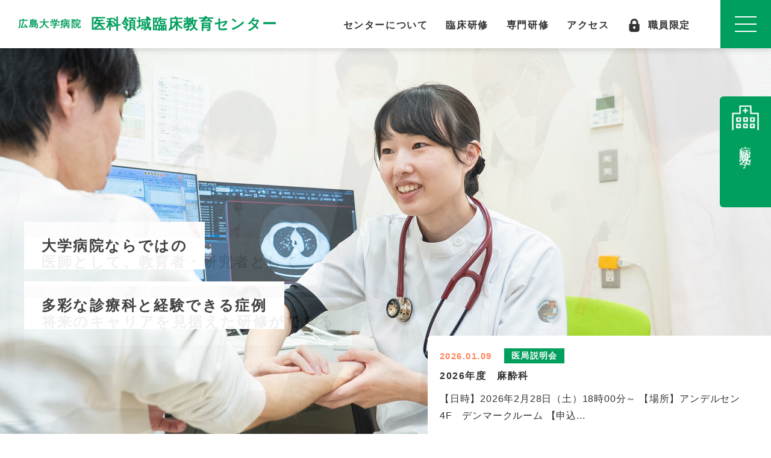

--- FILE ---
content_type: text/html; charset=UTF-8
request_url: https://mkensyu.hiroshima-u.ac.jp/
body_size: 8575
content:






<!DOCTYPE HTML>
<html lang="ja">
<head>
<!-- Google Tag Manager -->
<script>(function(w,d,s,l,i){w[l]=w[l]||[];w[l].push({'gtm.start':
new Date().getTime(),event:'gtm.js'});var f=d.getElementsByTagName(s)[0],
j=d.createElement(s),dl=l!='dataLayer'?'&l='+l:'';j.async=true;j.src=
'https://www.googletagmanager.com/gtm.js?id='+i+dl;f.parentNode.insertBefore(j,f);
})(window,document,'script','dataLayer','GTM-5DFV92NV');</script>
<!-- End Google Tag Manager -->

<meta http-equiv="X-UA-Compatible" content="IE=edge">
<meta charset="UTF-8">

          <title>広島大学病院　医科領域臨床教育センター</title>

<meta name="description" content="広島大学病院の強みは何といっても指導医の豊富さです。どの診療科にも県内トップレベルの指導医が多数在籍しており、質の高い教育を受けることができます。研修医の皆さんを全力で応援します。" />
         <meta property="og:title" content="広島大学病院　医科領域臨床教育センター" />
<meta property="og:description" content="広島大学病院の強みは何といっても指導医の豊富さです。どの診療科にも県内トップレベルの指導医が多数在籍しており、質の高い教育を受けることができます。研修医の皆さんを全力で応援します。" />
<meta property="og:type" content="website" />
<meta property="og:url" content="https://mkensyu.hiroshima-u.ac.jp/" />
<meta property="og:image" content="https://mkensyu.hiroshima-u.ac.jp/inc/images/common/og.png" />
<meta property="og:site_name" content="広島大学病院　医科領域臨床教育センター" />
<meta name="twitter:card" content="summary_large_image" />

  <meta name="description" content="広島大学病院の強みは何といっても指導医の豊富さです。どの診療科にも県内トップレベルの指導医が多数在籍しており、質の高い教育を受けることができます。研修医の皆さんを全力で応援します。">

<meta name="viewport" content="width=device-width, user-scalable=no, viewport-fit=cover">
<meta name="format-detection" content="telephone=no">
<link rel="icon" type="image/x-icon" href="https://mkensyu.hiroshima-u.ac.jp/i4LqHWSm/wp-content/themes/mkensyu-themes/favicon.ico">
<link rel="apple-touch-icon" sizes="180x180" href="https://mkensyu.hiroshima-u.ac.jp/i4LqHWSm/wp-content/themes/mkensyu-themes/apple-touch-icon.png">
<link rel="stylesheet" href="https://mkensyu.hiroshima-u.ac.jp/inc/css/common/common.css">


  <link rel="stylesheet" href="https://mkensyu.hiroshima-u.ac.jp/inc/css/top/top.css">





<link rel="stylesheet" href="https://cdnjs.cloudflare.com/ajax/libs/font-awesome/6.5.1/css/all.min.css">
<meta name='robots' content='max-image-preview:large' />
<link rel="alternate" type="application/rss+xml" title="広島大学病院医科領域臨床教育センター &raquo; フィード" href="https://mkensyu.hiroshima-u.ac.jp/feed/" />
<link rel="alternate" type="application/rss+xml" title="広島大学病院医科領域臨床教育センター &raquo; コメントフィード" href="https://mkensyu.hiroshima-u.ac.jp/comments/feed/" />
<style id='wp-img-auto-sizes-contain-inline-css' type='text/css'>
img:is([sizes=auto i],[sizes^="auto," i]){contain-intrinsic-size:3000px 1500px}
/*# sourceURL=wp-img-auto-sizes-contain-inline-css */
</style>
<style id='wp-block-library-inline-css' type='text/css'>
:root{--wp-block-synced-color:#7a00df;--wp-block-synced-color--rgb:122,0,223;--wp-bound-block-color:var(--wp-block-synced-color);--wp-editor-canvas-background:#ddd;--wp-admin-theme-color:#007cba;--wp-admin-theme-color--rgb:0,124,186;--wp-admin-theme-color-darker-10:#006ba1;--wp-admin-theme-color-darker-10--rgb:0,107,160.5;--wp-admin-theme-color-darker-20:#005a87;--wp-admin-theme-color-darker-20--rgb:0,90,135;--wp-admin-border-width-focus:2px}@media (min-resolution:192dpi){:root{--wp-admin-border-width-focus:1.5px}}.wp-element-button{cursor:pointer}:root .has-very-light-gray-background-color{background-color:#eee}:root .has-very-dark-gray-background-color{background-color:#313131}:root .has-very-light-gray-color{color:#eee}:root .has-very-dark-gray-color{color:#313131}:root .has-vivid-green-cyan-to-vivid-cyan-blue-gradient-background{background:linear-gradient(135deg,#00d084,#0693e3)}:root .has-purple-crush-gradient-background{background:linear-gradient(135deg,#34e2e4,#4721fb 50%,#ab1dfe)}:root .has-hazy-dawn-gradient-background{background:linear-gradient(135deg,#faaca8,#dad0ec)}:root .has-subdued-olive-gradient-background{background:linear-gradient(135deg,#fafae1,#67a671)}:root .has-atomic-cream-gradient-background{background:linear-gradient(135deg,#fdd79a,#004a59)}:root .has-nightshade-gradient-background{background:linear-gradient(135deg,#330968,#31cdcf)}:root .has-midnight-gradient-background{background:linear-gradient(135deg,#020381,#2874fc)}:root{--wp--preset--font-size--normal:16px;--wp--preset--font-size--huge:42px}.has-regular-font-size{font-size:1em}.has-larger-font-size{font-size:2.625em}.has-normal-font-size{font-size:var(--wp--preset--font-size--normal)}.has-huge-font-size{font-size:var(--wp--preset--font-size--huge)}.has-text-align-center{text-align:center}.has-text-align-left{text-align:left}.has-text-align-right{text-align:right}.has-fit-text{white-space:nowrap!important}#end-resizable-editor-section{display:none}.aligncenter{clear:both}.items-justified-left{justify-content:flex-start}.items-justified-center{justify-content:center}.items-justified-right{justify-content:flex-end}.items-justified-space-between{justify-content:space-between}.screen-reader-text{border:0;clip-path:inset(50%);height:1px;margin:-1px;overflow:hidden;padding:0;position:absolute;width:1px;word-wrap:normal!important}.screen-reader-text:focus{background-color:#ddd;clip-path:none;color:#444;display:block;font-size:1em;height:auto;left:5px;line-height:normal;padding:15px 23px 14px;text-decoration:none;top:5px;width:auto;z-index:100000}html :where(.has-border-color){border-style:solid}html :where([style*=border-top-color]){border-top-style:solid}html :where([style*=border-right-color]){border-right-style:solid}html :where([style*=border-bottom-color]){border-bottom-style:solid}html :where([style*=border-left-color]){border-left-style:solid}html :where([style*=border-width]){border-style:solid}html :where([style*=border-top-width]){border-top-style:solid}html :where([style*=border-right-width]){border-right-style:solid}html :where([style*=border-bottom-width]){border-bottom-style:solid}html :where([style*=border-left-width]){border-left-style:solid}html :where(img[class*=wp-image-]){height:auto;max-width:100%}:where(figure){margin:0 0 1em}html :where(.is-position-sticky){--wp-admin--admin-bar--position-offset:var(--wp-admin--admin-bar--height,0px)}@media screen and (max-width:600px){html :where(.is-position-sticky){--wp-admin--admin-bar--position-offset:0px}}

/*# sourceURL=wp-block-library-inline-css */
</style><style id='global-styles-inline-css' type='text/css'>
:root{--wp--preset--aspect-ratio--square: 1;--wp--preset--aspect-ratio--4-3: 4/3;--wp--preset--aspect-ratio--3-4: 3/4;--wp--preset--aspect-ratio--3-2: 3/2;--wp--preset--aspect-ratio--2-3: 2/3;--wp--preset--aspect-ratio--16-9: 16/9;--wp--preset--aspect-ratio--9-16: 9/16;--wp--preset--color--black: #000000;--wp--preset--color--cyan-bluish-gray: #abb8c3;--wp--preset--color--white: #ffffff;--wp--preset--color--pale-pink: #f78da7;--wp--preset--color--vivid-red: #cf2e2e;--wp--preset--color--luminous-vivid-orange: #ff6900;--wp--preset--color--luminous-vivid-amber: #fcb900;--wp--preset--color--light-green-cyan: #7bdcb5;--wp--preset--color--vivid-green-cyan: #00d084;--wp--preset--color--pale-cyan-blue: #8ed1fc;--wp--preset--color--vivid-cyan-blue: #0693e3;--wp--preset--color--vivid-purple: #9b51e0;--wp--preset--gradient--vivid-cyan-blue-to-vivid-purple: linear-gradient(135deg,rgb(6,147,227) 0%,rgb(155,81,224) 100%);--wp--preset--gradient--light-green-cyan-to-vivid-green-cyan: linear-gradient(135deg,rgb(122,220,180) 0%,rgb(0,208,130) 100%);--wp--preset--gradient--luminous-vivid-amber-to-luminous-vivid-orange: linear-gradient(135deg,rgb(252,185,0) 0%,rgb(255,105,0) 100%);--wp--preset--gradient--luminous-vivid-orange-to-vivid-red: linear-gradient(135deg,rgb(255,105,0) 0%,rgb(207,46,46) 100%);--wp--preset--gradient--very-light-gray-to-cyan-bluish-gray: linear-gradient(135deg,rgb(238,238,238) 0%,rgb(169,184,195) 100%);--wp--preset--gradient--cool-to-warm-spectrum: linear-gradient(135deg,rgb(74,234,220) 0%,rgb(151,120,209) 20%,rgb(207,42,186) 40%,rgb(238,44,130) 60%,rgb(251,105,98) 80%,rgb(254,248,76) 100%);--wp--preset--gradient--blush-light-purple: linear-gradient(135deg,rgb(255,206,236) 0%,rgb(152,150,240) 100%);--wp--preset--gradient--blush-bordeaux: linear-gradient(135deg,rgb(254,205,165) 0%,rgb(254,45,45) 50%,rgb(107,0,62) 100%);--wp--preset--gradient--luminous-dusk: linear-gradient(135deg,rgb(255,203,112) 0%,rgb(199,81,192) 50%,rgb(65,88,208) 100%);--wp--preset--gradient--pale-ocean: linear-gradient(135deg,rgb(255,245,203) 0%,rgb(182,227,212) 50%,rgb(51,167,181) 100%);--wp--preset--gradient--electric-grass: linear-gradient(135deg,rgb(202,248,128) 0%,rgb(113,206,126) 100%);--wp--preset--gradient--midnight: linear-gradient(135deg,rgb(2,3,129) 0%,rgb(40,116,252) 100%);--wp--preset--font-size--small: 13px;--wp--preset--font-size--medium: 20px;--wp--preset--font-size--large: 36px;--wp--preset--font-size--x-large: 42px;--wp--preset--spacing--20: 0.44rem;--wp--preset--spacing--30: 0.67rem;--wp--preset--spacing--40: 1rem;--wp--preset--spacing--50: 1.5rem;--wp--preset--spacing--60: 2.25rem;--wp--preset--spacing--70: 3.38rem;--wp--preset--spacing--80: 5.06rem;--wp--preset--shadow--natural: 6px 6px 9px rgba(0, 0, 0, 0.2);--wp--preset--shadow--deep: 12px 12px 50px rgba(0, 0, 0, 0.4);--wp--preset--shadow--sharp: 6px 6px 0px rgba(0, 0, 0, 0.2);--wp--preset--shadow--outlined: 6px 6px 0px -3px rgb(255, 255, 255), 6px 6px rgb(0, 0, 0);--wp--preset--shadow--crisp: 6px 6px 0px rgb(0, 0, 0);}:where(.is-layout-flex){gap: 0.5em;}:where(.is-layout-grid){gap: 0.5em;}body .is-layout-flex{display: flex;}.is-layout-flex{flex-wrap: wrap;align-items: center;}.is-layout-flex > :is(*, div){margin: 0;}body .is-layout-grid{display: grid;}.is-layout-grid > :is(*, div){margin: 0;}:where(.wp-block-columns.is-layout-flex){gap: 2em;}:where(.wp-block-columns.is-layout-grid){gap: 2em;}:where(.wp-block-post-template.is-layout-flex){gap: 1.25em;}:where(.wp-block-post-template.is-layout-grid){gap: 1.25em;}.has-black-color{color: var(--wp--preset--color--black) !important;}.has-cyan-bluish-gray-color{color: var(--wp--preset--color--cyan-bluish-gray) !important;}.has-white-color{color: var(--wp--preset--color--white) !important;}.has-pale-pink-color{color: var(--wp--preset--color--pale-pink) !important;}.has-vivid-red-color{color: var(--wp--preset--color--vivid-red) !important;}.has-luminous-vivid-orange-color{color: var(--wp--preset--color--luminous-vivid-orange) !important;}.has-luminous-vivid-amber-color{color: var(--wp--preset--color--luminous-vivid-amber) !important;}.has-light-green-cyan-color{color: var(--wp--preset--color--light-green-cyan) !important;}.has-vivid-green-cyan-color{color: var(--wp--preset--color--vivid-green-cyan) !important;}.has-pale-cyan-blue-color{color: var(--wp--preset--color--pale-cyan-blue) !important;}.has-vivid-cyan-blue-color{color: var(--wp--preset--color--vivid-cyan-blue) !important;}.has-vivid-purple-color{color: var(--wp--preset--color--vivid-purple) !important;}.has-black-background-color{background-color: var(--wp--preset--color--black) !important;}.has-cyan-bluish-gray-background-color{background-color: var(--wp--preset--color--cyan-bluish-gray) !important;}.has-white-background-color{background-color: var(--wp--preset--color--white) !important;}.has-pale-pink-background-color{background-color: var(--wp--preset--color--pale-pink) !important;}.has-vivid-red-background-color{background-color: var(--wp--preset--color--vivid-red) !important;}.has-luminous-vivid-orange-background-color{background-color: var(--wp--preset--color--luminous-vivid-orange) !important;}.has-luminous-vivid-amber-background-color{background-color: var(--wp--preset--color--luminous-vivid-amber) !important;}.has-light-green-cyan-background-color{background-color: var(--wp--preset--color--light-green-cyan) !important;}.has-vivid-green-cyan-background-color{background-color: var(--wp--preset--color--vivid-green-cyan) !important;}.has-pale-cyan-blue-background-color{background-color: var(--wp--preset--color--pale-cyan-blue) !important;}.has-vivid-cyan-blue-background-color{background-color: var(--wp--preset--color--vivid-cyan-blue) !important;}.has-vivid-purple-background-color{background-color: var(--wp--preset--color--vivid-purple) !important;}.has-black-border-color{border-color: var(--wp--preset--color--black) !important;}.has-cyan-bluish-gray-border-color{border-color: var(--wp--preset--color--cyan-bluish-gray) !important;}.has-white-border-color{border-color: var(--wp--preset--color--white) !important;}.has-pale-pink-border-color{border-color: var(--wp--preset--color--pale-pink) !important;}.has-vivid-red-border-color{border-color: var(--wp--preset--color--vivid-red) !important;}.has-luminous-vivid-orange-border-color{border-color: var(--wp--preset--color--luminous-vivid-orange) !important;}.has-luminous-vivid-amber-border-color{border-color: var(--wp--preset--color--luminous-vivid-amber) !important;}.has-light-green-cyan-border-color{border-color: var(--wp--preset--color--light-green-cyan) !important;}.has-vivid-green-cyan-border-color{border-color: var(--wp--preset--color--vivid-green-cyan) !important;}.has-pale-cyan-blue-border-color{border-color: var(--wp--preset--color--pale-cyan-blue) !important;}.has-vivid-cyan-blue-border-color{border-color: var(--wp--preset--color--vivid-cyan-blue) !important;}.has-vivid-purple-border-color{border-color: var(--wp--preset--color--vivid-purple) !important;}.has-vivid-cyan-blue-to-vivid-purple-gradient-background{background: var(--wp--preset--gradient--vivid-cyan-blue-to-vivid-purple) !important;}.has-light-green-cyan-to-vivid-green-cyan-gradient-background{background: var(--wp--preset--gradient--light-green-cyan-to-vivid-green-cyan) !important;}.has-luminous-vivid-amber-to-luminous-vivid-orange-gradient-background{background: var(--wp--preset--gradient--luminous-vivid-amber-to-luminous-vivid-orange) !important;}.has-luminous-vivid-orange-to-vivid-red-gradient-background{background: var(--wp--preset--gradient--luminous-vivid-orange-to-vivid-red) !important;}.has-very-light-gray-to-cyan-bluish-gray-gradient-background{background: var(--wp--preset--gradient--very-light-gray-to-cyan-bluish-gray) !important;}.has-cool-to-warm-spectrum-gradient-background{background: var(--wp--preset--gradient--cool-to-warm-spectrum) !important;}.has-blush-light-purple-gradient-background{background: var(--wp--preset--gradient--blush-light-purple) !important;}.has-blush-bordeaux-gradient-background{background: var(--wp--preset--gradient--blush-bordeaux) !important;}.has-luminous-dusk-gradient-background{background: var(--wp--preset--gradient--luminous-dusk) !important;}.has-pale-ocean-gradient-background{background: var(--wp--preset--gradient--pale-ocean) !important;}.has-electric-grass-gradient-background{background: var(--wp--preset--gradient--electric-grass) !important;}.has-midnight-gradient-background{background: var(--wp--preset--gradient--midnight) !important;}.has-small-font-size{font-size: var(--wp--preset--font-size--small) !important;}.has-medium-font-size{font-size: var(--wp--preset--font-size--medium) !important;}.has-large-font-size{font-size: var(--wp--preset--font-size--large) !important;}.has-x-large-font-size{font-size: var(--wp--preset--font-size--x-large) !important;}
/*# sourceURL=global-styles-inline-css */
</style>

<style id='classic-theme-styles-inline-css' type='text/css'>
/*! This file is auto-generated */
.wp-block-button__link{color:#fff;background-color:#32373c;border-radius:9999px;box-shadow:none;text-decoration:none;padding:calc(.667em + 2px) calc(1.333em + 2px);font-size:1.125em}.wp-block-file__button{background:#32373c;color:#fff;text-decoration:none}
/*# sourceURL=/wp-includes/css/classic-themes.min.css */
</style>
<link rel='stylesheet' id='wp-pagenavi-css' href='https://mkensyu.hiroshima-u.ac.jp/i4LqHWSm/wp-content/plugins/wp-pagenavi/pagenavi-css.css?ver=2.70' type='text/css' media='all' />
<script type="text/javascript" src="https://mkensyu.hiroshima-u.ac.jp/i4LqHWSm/wp-includes/js/jquery/jquery.min.js?ver=3.7.1" id="jquery-core-js"></script>
<script type="text/javascript" src="https://mkensyu.hiroshima-u.ac.jp/i4LqHWSm/wp-includes/js/jquery/jquery-migrate.min.js?ver=3.4.1" id="jquery-migrate-js"></script>
<link rel="https://api.w.org/" href="https://mkensyu.hiroshima-u.ac.jp/wp-json/" /><link rel="EditURI" type="application/rsd+xml" title="RSD" href="https://mkensyu.hiroshima-u.ac.jp/i4LqHWSm/xmlrpc.php?rsd" />
<meta name="generator" content="WordPress 6.9" />
<link rel="icon" href="https://mkensyu.hiroshima-u.ac.jp/i4LqHWSm/wp-content/uploads/2025/03/favicon-150x150.png" sizes="32x32" />
<link rel="icon" href="https://mkensyu.hiroshima-u.ac.jp/i4LqHWSm/wp-content/uploads/2025/03/favicon-300x300.png" sizes="192x192" />
<link rel="apple-touch-icon" href="https://mkensyu.hiroshima-u.ac.jp/i4LqHWSm/wp-content/uploads/2025/03/favicon-300x300.png" />
<meta name="msapplication-TileImage" content="https://mkensyu.hiroshima-u.ac.jp/i4LqHWSm/wp-content/uploads/2025/03/favicon-300x300.png" />
   

<script async src="https://www.googletagmanager.com/gtag/js?id=G-629CJ6LW35"></script><script type="text/javascript">
window.dataLayer = window.dataLayer || [];
  function gtag(){dataLayer.push(arguments);}
  gtag('js', new Date());

  gtag('config', 'G-629CJ6LW35');
</script>

</head>

<body class="home blog wp-theme-mkensyu-themes" oncontextmenu="return false;">
<!-- Google Tag Manager (noscript) -->
<noscript><iframe src="https://www.googletagmanager.com/ns.html?id=GTM-5DFV92NV"
height="0" width="0" style="display:none;visibility:hidden"></iframe></noscript>
<!-- End Google Tag Manager (noscript) -->

<div id="wrapper">
    <header id="header">
        <h1 class="logo"><a href="https://mkensyu.hiroshima-u.ac.jp/">広島大学病院<span class="fo24">医科領域臨床教育センター</span></a></h1>
        <nav class="hnav">
            <ul class="d-flex just-end">
                <li><a href="https://mkensyu.hiroshima-u.ac.jp/center">センターについて</a></li>
                <li><a href="https://mkensyu.hiroshima-u.ac.jp/rinsyoukensyu/">臨床研修</a></li>
                <li><a href="https://mkensyu.hiroshima-u.ac.jp/senmonkensyu">専門研修</a></li>
                <li><a href="https://mkensyu.hiroshima-u.ac.jp/contact">アクセス</a></li>
                <li><a href="https://mkensyu.hiroshima-u.ac.jp/limitation">職員限定</a></li>
            </ul>
        </nav>
    </header><!-- //#header --><main id="contents">
    <section class="mainvisual">
        <div class="swiper main-slider">
            <div class="swiper-wrapper">
                <div class="swiper-slide main1">
                    <h2 class="fo24"><span>全国から集まる仲間と共に</span><br><span class="pr0">多くの先輩指導医の</span><br class="spon"><span class="pl0">手厚いサポートのもとで学ぶ</span></h2>
                </div>
                <div class="swiper-slide main2">
                    <h2 class="fo24"><span class="pr0">医師として、</span><br class="spon"><span class="pl0">教育者・研究者として</span><br><span class="pr0">将来のキャリアを見据えた</span><br class="spon"><span class="pl0">研修ができる</span></h2>
                </div>
                <div class="swiper-slide main3">
                    <h2 class="fo24"><span>大学病院ならではの</span><br><span>多彩な診療科と経験できる症例</span></h2>
                </div>
                <div class="swiper-slide main4">
                    <h2 class="fo24"><span class="pr0">広島市中心部にある</span><br class="spon"><span class="pl0">過ごしやすい環境</span></h2>
                </div>
            </div>
        </div>
        <div class="newbox">
                                                                                             <a href="https://mkensyu.hiroshima-u.ac.jp/992/" class="al">
                    
                        <dl class="d-flex align-center">
                            <dt class="fo15">2026.01.09</dt>
                            <dd><span class="fo14">医局説明会</span></dd>
                        </dl>
                        <h3>2026年度　麻酔科</h3>
                        【日時】2026年2月28日（土）18時00分～ 【場所】アンデルセン4F　デンマークルーム 【申込...                    </a>
                                    </div>
    </section>

    <section class="news">
        <div class="inner">
            <h3 class="headline1 fo32"><span class="fo14">News</span>お知らせ</h3>
            <ul class="tab d-flex fo18">
                <li class="is-active">すべて</li>
                <li>採用情報</li>
                <li>セミナー</li>
                <li>医局説明会</li>
            </ul>
            <div class="tabbox">

                <div class="box is-show">
                                                                                                                        <dl class="fo15">
                         <a href="https://mkensyu.hiroshima-u.ac.jp/992/" class="al">
                                    <dt>2026.01.09</dt>
                                    <dd><span class="fo14">医局説明会</span>
                                        <p>2026年度　麻酔科</p>
                                    </dd>
                                </a>
                            </dl>
                                                                                <dl class="fo15">
                         <a href="https://mkensyu.hiroshima-u.ac.jp/989/" class="al">
                                    <dt>2026.01.07</dt>
                                    <dd><span class="fo14">セミナー情報</span>
                                        <p>がん化学療法とバイオマーカー</p>
                                    </dd>
                                </a>
                            </dl>
                                                                                <dl class="fo15">
                         <a href="https://mkensyu.hiroshima-u.ac.jp/986/" class="al">
                                    <dt>2026.01.07</dt>
                                    <dd><span class="fo14">セミナー情報</span>
                                        <p>【必見】これだけは知ってほしい！症例から学ぶがん診療における骨転移・診断</p>
                                    </dd>
                                </a>
                            </dl>
                                                                                <dl class="fo15">
                         <a href="https://mkensyu.hiroshima-u.ac.jp/978/" class="al">
                                    <dt>2026.01.05</dt>
                                    <dd><span class="fo14">医局説明会</span>
                                        <p>2026年度　皮膚科</p>
                                    </dd>
                                </a>
                            </dl>
                                                                                <dl class="fo15">
                         <a href="https://mkensyu.hiroshima-u.ac.jp/970/" class="al">
                                    <dt>2025.12.18</dt>
                                    <dd><span class="fo14">医局説明会</span>
                                        <p>2026年度　放射線治療科</p>
                                    </dd>
                                </a>
                            </dl>
                                                            </div>

                <div class="box">
                                                                <dl class="fo15">
                            <p>ただいま投稿はございません。</p>
                        </dl>
                                    </div>

                <div class="box">
                                                                                                                        <dl class="fo15">
                                <a href="https://mkensyu.hiroshima-u.ac.jp/989/" class="al">
                                    <dt>2026.01.07</dt>
                                    <dd><span class="fo14">セミナー情報</span>
                                        <p>がん化学療法とバイオマーカー</p>
                                    </dd>
                                </a>
                            </dl>
                                                                                <dl class="fo15">
                                <a href="https://mkensyu.hiroshima-u.ac.jp/986/" class="al">
                                    <dt>2026.01.07</dt>
                                    <dd><span class="fo14">セミナー情報</span>
                                        <p>【必見】これだけは知ってほしい！症例から学ぶがん診療における骨転移・診断</p>
                                    </dd>
                                </a>
                            </dl>
                                                                                <dl class="fo15">
                                <a href="https://mkensyu.hiroshima-u.ac.jp/960/" class="al">
                                    <dt>2025.12.11</dt>
                                    <dd><span class="fo14">セミナー情報</span>
                                        <p>（終了しました）消化器外科領域における移植医療</p>
                                    </dd>
                                </a>
                            </dl>
                                                                                <dl class="fo15">
                                <a href="https://mkensyu.hiroshima-u.ac.jp/955/" class="al">
                                    <dt>2025.11.28</dt>
                                    <dd><span class="fo14">セミナー情報</span>
                                        <p>（終了しました）研修医が気になる心臓血管外科医の話 in 2025</p>
                                    </dd>
                                </a>
                            </dl>
                                                                                <dl class="fo15">
                                <a href="https://mkensyu.hiroshima-u.ac.jp/942/" class="al">
                                    <dt>2025.11.11</dt>
                                    <dd><span class="fo14">セミナー情報</span>
                                        <p>（終了しました）今日から役立つ！せん妄とその対応</p>
                                    </dd>
                                </a>
                            </dl>
                                                            </div>

                <div class="box">
                                                                                                                        <dl class="fo15">
                                <a href="https://mkensyu.hiroshima-u.ac.jp/992/" class="al">
                                    <dt>2026.01.09</dt>
                                    <dd><span class="fo14">医局説明会</span>
                                        <p>2026年度　麻酔科</p>
                                    </dd>
                                </a>
                            </dl>
                                                                                <dl class="fo15">
                                <a href="https://mkensyu.hiroshima-u.ac.jp/978/" class="al">
                                    <dt>2026.01.05</dt>
                                    <dd><span class="fo14">医局説明会</span>
                                        <p>2026年度　皮膚科</p>
                                    </dd>
                                </a>
                            </dl>
                                                                                <dl class="fo15">
                                <a href="https://mkensyu.hiroshima-u.ac.jp/970/" class="al">
                                    <dt>2025.12.18</dt>
                                    <dd><span class="fo14">医局説明会</span>
                                        <p>2026年度　放射線治療科</p>
                                    </dd>
                                </a>
                            </dl>
                                                                                <dl class="fo15">
                                <a href="https://mkensyu.hiroshima-u.ac.jp/798/" class="al">
                                    <dt>2025.07.16</dt>
                                    <dd><span class="fo14">医局説明会</span>
                                        <p>（終了しました）2025年度　産科婦人科</p>
                                    </dd>
                                </a>
                            </dl>
                                                                                <dl class="fo15">
                                <a href="https://mkensyu.hiroshima-u.ac.jp/792/" class="al">
                                    <dt>2025.06.20</dt>
                                    <dd><span class="fo14">医局説明会</span>
                                        <p>（終了しました）2025年度　内分泌・糖尿病内科</p>
                                    </dd>
                                </a>
                            </dl>
                                            
                </div>

            </div>
            <div class="d-flex just-end">
                <div class="btnst1 fo18"><a href="https://mkensyu.hiroshima-u.ac.jp/news">お知らせ一覧</a></div>
            </div>
        </div>
    </section>

    <section class="about">
            <div class="inner">
                <div class="sec">
                    <h4 class="fo22"><span class="pr0">多くの仲間、</span><br class="spon"><span class="pl0">頼れる指導医との出会いが、</span><br><span>これからの医師としての人生の財産に</span></h4>
                    <div class="btnst1 fo24"><a href="center/">センターについて</a></div>
                    <img class="b_radius pcon" src="https://mkensyu.hiroshima-u.ac.jp/inc/images/top/about_photo.jpg" alt="センターについて 多くの仲間、頼れる指導医との出会いが、これからの医師としての人生の財産に"><img src="inc/images/top/about_photo_sp.jpg" alt="センターについて 多くの仲間、頼れる指導医との出会いが、これからの医師としての人生の財産に" class="spon">
                </div>
            </div>
        </section>
        
        <section class="practice">
            <div class="inner">
                <h3 class="headline1 fo32"><span class="fo14">Clinical Practice</span>初期臨床研修のご紹介</h3>
                <h4 class="headline2 fo24">プログラムの特長</h4>
                <div class="sec1">
                    <div class="box">
                        <ol class="fo22">
                            <li><span class="fo19">1</span>大学病院ならではの豊富な<br class="spon">診療科と指導体制</li>
                            <li><span class="fo19">2</span>自由選択の期間が長く、<br class="spon">自分に合った研修ローテートを組める</li>
                            <li><span class="fo19">3</span>県内多数の協力病院・協力施設での<br class="spon">院外研修が可能</li>
                        </ol>
                    </div>
                </div>

                <div class="sec2 d-flex just-between">
                    <div class="movie">
                        <div class="youtube"><iframe width="560" height="315" src="https://www.youtube.com/embed/Z3dCywxX4HQ?si=W0QXT5aLnuHIx3o-" title="YouTube video player" frameborder="0" allow="accelerometer; autoplay; clipboard-write; encrypted-media; gyroscope; picture-in-picture; web-share" referrerpolicy="strict-origin-when-cross-origin" allowfullscreen></iframe></div>
                    </div>
                    <div class="con">
                        <dl>
                            <dt class="fo18">プログラムについて<span></span></dt>
                            <dd>
                                <ul class="btnst1 fo18 d-flex just-between f-wrap">
                                    <li><a href="https://mkensyu.hiroshima-u.ac.jp/rinsyoukensyu/program/">プログラム紹介</a></li>
                                    <li><a href="https://mkensyu.hiroshima-u.ac.jp/rinsyoukensyu/about/">研修内容紹介</a></li>
                                    <li><a href="https://mkensyu.hiroshima-u.ac.jp/inc/doc/rinsyoukensyu/annual_report_2024.pdf">年次報告</a></li>
                                    <li class="sps"><a href="https://mkensyu.hiroshima-u.ac.jp/rinsyoukensyu/cooperation-facility/">協力型研修病院/<br>臨床研修協力施設</a></li>
                                </ul>
                            </dd>
                        </dl>
                        <dl>
                            <dt class="fo18">研修医採用情報<span></span></dt>
                            <dd>
                                <ul class="btnst1 fo18 d-flex just-between f-wrap">
                                    <li><a href="https://mkensyu.hiroshima-u.ac.jp/rinsyoukensyu/recruit/">採用情報</a></li>
                                    <li><a href="https://mkensyu.hiroshima-u.ac.jp/rinsyoukensyu/welfare">福利厚生</a></li>
                                    <!--<li><a href="rinsyoukensyu/recruit/#secondary">2次募集</a></li>-->
                                </ul>
                            </dd>
                        </dl>
                        <dl>
                            <dt class="fo18">研修施設や学習環境について<span></span></dt>
                            <dd>
                                <ul class="btnst1 fo18 d-flex just-between f-wrap">
                                    <li><a href="https://mkensyu.hiroshima-u.ac.jp/center/facility/">研修環境</a></li>
                                    <li><a href="https://mkensyu.hiroshima-u.ac.jp/center/facility/#resident">レジデントハウス</a></li>
                                </ul>
                            </dd>
                        </dl>
                        <dl>
                            <dt class="fo18">先輩のこえ・研修現場<span></span></dt>
                            <dd>
                                <ul class="btnst1 fo18 d-flex just-between f-wrap">
                                    <li><a href="https://mkensyu.hiroshima-u.ac.jp/greeting-resident/">先輩のこえ・<br>研修の現場介</a></li>
                                    <li><a href="https://mkensyu.hiroshima-u.ac.jp/greeting-resident/oneday/">研修医の1日</a></li>
                                    <li><a href="https://mkensyu.hiroshima-u.ac.jp/greeting-resident/kyukyu/">救急集中治療科の<br class="spon">現場</a></li>
                                </ul>
                            </dd>
                        </dl>
                    </div>
                </div>
            </div>
        </section>
        
        <section class="training">
            <div class="inner">
                <h3 class="headline1 fo32"><span class="fo14">Specialized Training</span>専門研修のご紹介</h3>
                <div class="sec d-flex just-between">
                    <div class="con">
                        <p>県内トップレベルの指導医が多数在籍する広島大学病院で<br class="pcon">各診療科･領域におけるスペシャリストに</p>
                        <ul class="btnst1 fo18 d-flex just-between f-wrap">
                            <li><a href="https://mkensyu.hiroshima-u.ac.jp/senmonkensyu/#information">医局説明会</a></li>
                            <li><a href="https://mkensyu.hiroshima-u.ac.jp/senmonkensyu/#specialist">専門医育成<br class="spon">プログラム</a></li>
                            <li><a href="https://mkensyu.hiroshima-u.ac.jp/senmonkensyu/#kyoutukousyu">日本専門医機構<br>認定共通講習</a></li>
                        </ul>
                    </div>
                    <div class="photo"><img class="b_radius" src="https://mkensyu.hiroshima-u.ac.jp/inc/images/top/traning_photo.jpg" alt="専門研修のご紹介"></div>
                </div>
            </div>
        </section>
    
    

    <section class="interview">
    <h3 class="headline1 fo32"><span class="fo14">Interview</span>先輩のこえ・研修の現場</h3>
    <p class="copy fo20">研修医、指導医からのメッセージ</p>
    <div class="swiper interview-slider">
        <div class="swiper-button-next"></div>
        <div class="swiper-button-prev"></div>
        <div class="swiper-wrapper">
            <div class="swiper-slide"><a href="https://mkensyu.hiroshima-u.ac.jp/greeting-resident/oneday/" class="al">
                    <div class="con">
                        <h4 class="fo22">研修医の1日</h4>
                        <p>研修医の1日に密着します。</p>
                    </div>
                    <div class="photo"><img src="https://mkensyu.hiroshima-u.ac.jp/inc/images/top/interview_photo1.jpg" alt="研修医の一日"></div>
                </a></div>
            <div class="swiper-slide"><a href="https://mkensyu.hiroshima-u.ac.jp/greeting-resident/kyukyu/" class="al">
                    <div class="con">
                        <h4 class="fo22">救急集中治療科の現場へ</h4>
                        <p>救急集中治療科での1日。</p>
                    </div>
                    <div class="photo"><img src="https://mkensyu.hiroshima-u.ac.jp/inc/images/top/interview_photo2.jpg" alt="救急集中治療科の現場へ"></div>
                </a></div>
            <div class="swiper-slide"><a href="https://mkensyu.hiroshima-u.ac.jp/greeting-resident/#messages" class="al">
                    <div class="con">
                        <h4 class="fo22">研修医からのメッセージ</h4>
                        <p>研修医からあなたへ。</p>
                    </div>
                    <div class="photo"><img src="https://mkensyu.hiroshima-u.ac.jp/inc/images/top/interview_photo3.jpg" alt="研修医からのメッセージ"></div>
                </a></div>
            <div class="swiper-slide"><a href="https://mkensyu.hiroshima-u.ac.jp/greeting-resident/oneday/" class="al">
                    <div class="con">
                        <h4 class="fo22">研修医の1日</h4>
                        <p>研修医の1日に密着します。</p>
                    </div>
                    <div class="photo"><img src="https://mkensyu.hiroshima-u.ac.jp/inc/images/top/interview_photo1.jpg" alt="研修医の一日"></div>
                </a></div>
            <div class="swiper-slide"><a href="https://mkensyu.hiroshima-u.ac.jp/greeting-resident/kyukyu/" class="al">
                    <div class="con">
                        <h4 class="fo22">救急集中治療科の現場へ</h4>
                        <p>救急集中治療科での1日。</p>
                    </div>
                    <div class="photo"><img src="https://mkensyu.hiroshima-u.ac.jp/inc/images/top/interview_photo2.jpg" alt="救急集中治療科の現場へ"></div>
                </a></div>
            <div class="swiper-slide"><a href="https://mkensyu.hiroshima-u.ac.jp/greeting-resident/#messages" class="al">
                    <div class="con">
                        <h4 class="fo22">研修医からのメッセージ</h4>
                        <p>研修医からあなたへ。</p>
                    </div>
                    <div class="photo"><img src="https://mkensyu.hiroshima-u.ac.jp/inc/images/top/interview_photo3.jpg" alt="研修医からのメッセージ"></div>
                </a></div>
        </div>
    </div>
</section>
</main><!-- //#contents -->
<aside class="seminar">
        <h3 class="headline3 fo26">病院見学、セミナーへのご参加も<br class="spon">お待ちしております</h3>
        <ul class="photo d-flex just-between ">
            <li><img src="https://mkensyu.hiroshima-u.ac.jp/inc/images/top/seminar_photo1.jpg" alt="病院見学、セミナーへのご参加もお待ちしております"></li>
            <li><img src="https://mkensyu.hiroshima-u.ac.jp/inc/images/top/seminar_photo2.jpg" alt="病院見学、セミナーへのご参加もお待ちしております"></li>
            <li><img src="https://mkensyu.hiroshima-u.ac.jp/inc/images/top/seminar_photo3.jpg" alt="病院見学、セミナーへのご参加もお待ちしております"></li>
        </ul>
        <ul class="btnst1 fo18 d-flex just-center">
            <li><a href="https://mkensyu.hiroshima-u.ac.jp/question/">よくある質問</a></li>
            <li><a href="https://mkensyu.hiroshima-u.ac.jp/rinsyoukensyu/recruit/">採用情報</a></li>
            <li><a href="https://mkensyu.hiroshima-u.ac.jp/category/seminar/">セミナー開催情報</a></li>
            <li><a href="https://mkensyu.hiroshima-u.ac.jp/category/information_session/">医局説明会</a></li>
        </ul> 
        <div class="box">
            <h4 class="fo22"><span class="pr0">研修医指導を</span><br class="spon"><span class="pl0">病院運営の柱のひとつに位置づけ、</span><br><span>研修医の皆さんを全力で応援します。</span></h4>
            <div class="btnst1 fo24"><a href="https://mkensyu.hiroshima-u.ac.jp/kengaku/">病院見学</a></div>
            <img src="https://mkensyu.hiroshima-u.ac.jp/inc/images/top/seminar_photo4.jpg" alt="病院見学 研修医指導を病院運営の柱のひとつに位置づけ、研修医の皆さんを全力で応援します。" class="pcon"><img src="https://mkensyu.hiroshima-u.ac.jp/inc/images/top/seminar_photo4_sp.jpg" alt="病院見学 研修医指導を病院運営の柱のひとつに位置づけ、研修医の皆さんを全力で応援します。" class="spon">
        </div>
    </aside>
    
    <footer id="footer">
        <div class="inner">
            
            <h3 class="logo fo18"><a href="https://mkensyu.hiroshima-u.ac.jp/">広島大学病院<span class="fo22">医科領域臨床教育センター</span></a></h3>
            <div class="sec1 d-flex fo15">
                <div class="add1">
                    <address>〒734-8551<br>広島市南区霞1-2-3</address>
                    <p><a href="https://maps.app.goo.gl/hW3C5XE8rWrL8xUR6" target="_blank" class="blank">Googleマップで開く</a></p>
                </div>
                <div class="add2">
                    <p><a href="tel:082-257-5916" class="telLink">TEL：082-257-5916</a><br>FAX：082-257-5917<br>Mail：byo-rinsyo＊office.hiroshima-u.ac.jp</p>
                    <p class="note fo14">(注:＊は半角@に置き換えてください)</p>
                </div>
            </div>
            <nav class="fnav2">
                <ul class="fo15">
                    <li><a href="https://www.hiroshima-u.ac.jp/" target="_blank" class="blank">広島大学</a></li>
                    <li><a href="https://www.hiroshima-u.ac.jp/hosp" target="_blank" class="blank">広島大学病院</a></li>
                </ul>
            </nav>
            <div class="sec2 d-flex just-between align-center">
                <ul class="d-flex fo13">
                    <li><a href="https://www.hiroshima-u.ac.jp/koho_press/policy/privacy" target="_blank" class="blank">広島大学プライバシーポリシー</a></li>
                    <li><a href="https://www.hiroshima-u.ac.jp/koho_press/policy/sitepolicy" target="_blank" class="blank">広島大学サイトポリシー</a></li>
                </ul>
                <small>&copy;Hiroshima University</small>
            </div>
        </div>
        <div class="pagetop"><a href="#wrapper"></a></div>
    </footer><!-- //#footer -->
</div><!-- #wrapper -->

<nav id="snav" class="fo20"><a href="https://mkensyu.hiroshima-u.ac.jp/kengaku/" class="al">病院見学</a></nav><!-- #snav -->
<div id="navtoggle"><div><span></span><span></span><span></span></div></div><!-- #navtoggle -->

<div id="gnav">
    <div class="whbox">
        <nav class="gnav1 d-flex just-between">
            <ul>
                <li class="fo18"><a href="https://mkensyu.hiroshima-u.ac.jp/">TOP</a></li>
            </ul>
            <ul>
                <li class="fo18"><a href="https://mkensyu.hiroshima-u.ac.jp/center/" class="pc">センターについて</a><a href="https://mkensyu.hiroshima-u.ac.jp/center/" class="sp">センターについて</a><a href="javascript:void(0);" class="sp open_button"><span></span></a>
                    <ul class="fo15">
                        <li><a href="https://mkensyu.hiroshima-u.ac.jp/center/strengths/">広島大学病院の魅力</a></li>
                        <li><a href="https://mkensyu.hiroshima-u.ac.jp/center/facility/">研修施設・設備</a></li>
                        <li><a href="https://mkensyu.hiroshima-u.ac.jp/center/seminar/">セミナー</a></li>
                        <li class="sub fo13"><a href="https://mkensyu.hiroshima-u.ac.jp/center/seminar/#r_training">新採用者研修</a></li>
                    </ul>
                </li>
                <li class="tit fo18"><a href="https://mkensyu.hiroshima-u.ac.jp/question/">よくある質問</a></li>
                <li class="fo18"><a href="https://mkensyu.hiroshima-u.ac.jp/greeting-resident/" class="pc">先輩のこえ・研修の現場</a><a href="https://mkensyu.hiroshima-u.ac.jp/greeting-resident/" class="sp">先輩のこえ・研修の現場</a><a href="javascript:void(0);" class="sp open_button"><span></span></a>
                    <ul class="fo15">
                        <li><a href="https://mkensyu.hiroshima-u.ac.jp/greeting-resident/oneday/">研修医の1日</a></li>
                        <li><a href="https://mkensyu.hiroshima-u.ac.jp/greeting-resident/kyukyu/">救急集中治療科の現場へ</a></li>
                    </ul>
                </li>
            </ul>
            <ul>
                <li class="fo18"><a href="https://mkensyu.hiroshima-u.ac.jp/rinsyoukensyu/" class="pc">臨床研修</a><a href="https://mkensyu.hiroshima-u.ac.jp/rinsyoukensyu/" class="sp">臨床研修</a><a href="javascript:void(0);" class="sp open_button"><span></span></a>
                    <ul class="fo15">
                        <li><a href="https://mkensyu.hiroshima-u.ac.jp/rinsyoukensyu/program/">プログラム紹介</a></li>
                        <li><a href="https://mkensyu.hiroshima-u.ac.jp/rinsyoukensyu/about/">研修内容紹介</a></li>
                        <li><a href="https://mkensyu.hiroshima-u.ac.jp/rinsyoukensyu/cooperation-facility/">協力型臨床研修病院/臨床研修協力施設</a></li>
                        <li><a href="https://mkensyu.hiroshima-u.ac.jp/rinsyoukensyu/recruit/">採用情報</a></li>
                        <li><a href="https://mkensyu.hiroshima-u.ac.jp/rinsyoukensyu/welfare/">福利厚生・処遇</a></li>
                        <li><a href="https://mkensyu.hiroshima-u.ac.jp/inc/doc/rinsyoukensyu/annual_report_2024.pdf" target="_blank">年次報告</a></li>
                    </ul>
                </li>
            </ul>
            <ul>
                <li class="fo18"><a href="https://mkensyu.hiroshima-u.ac.jp/senmonkensyu/" class="pc">専門研修</a><a href="https://mkensyu.hiroshima-u.ac.jp/senmonkensyu/" class="sp">専門研修</a><a href="javascript:void(0);" class="sp open_button"><span></span></a>
                    <ul class="fo15">
                        <li><a href="https://mkensyu.hiroshima-u.ac.jp/senmonkensyu/#specialist">専門医育成プログラムについて</a></li>
                        <li><a href="https://mkensyu.hiroshima-u.ac.jp/senmonkensyu/#kyoutukousyu">日本専門医機構認定共通講習</a></li>
                    </ul>
                </li>
            </ul>
            <ul>
                <li class="fo18"><a href="https://mkensyu.hiroshima-u.ac.jp/news/" class="pc">お知らせ</a><a href="https://mkensyu.hiroshima-u.ac.jp/news/" class="sp">お知らせ</a><a href="javascript:void(0);" class="sp open_button"><span></span></a>
                    <ul class="fo15">
                        <li><a href="https://mkensyu.hiroshima-u.ac.jp/category/recruit/">採用情報</a></li>
                        <li><a href="https://mkensyu.hiroshima-u.ac.jp/category/seminar/">セミナー情報</a></li>
                        <li><a href="https://mkensyu.hiroshima-u.ac.jp/category/information_session/">医局説明会</a></li>
                    </ul>
                </li>
                <li class="tit last fo15"><a href="https://mkensyu.hiroshima-u.ac.jp/limitation/">職員限定</a></li>
            </ul>
        </nav>
        <nav class="gnav2">
            <ul class="btnst1 d-flex just-center">
                <li><a href="https://mkensyu.hiroshima-u.ac.jp/kengaku/"><span>病院見学</span></a></li>
                <li><a href="https://mkensyu.hiroshima-u.ac.jp/rinsyoukensyu/recruit/"><span>採用情報</span></a></li>
                <li><a href="https://mkensyu.hiroshima-u.ac.jp/contact/"><span>お問い合わせ・アクセス</span></a></li>
            </ul>
        </nav>
    </div>
</div><!-- #gnav -->


<script src="https://mkensyu.hiroshima-u.ac.jp/i4LqHWSm/wp-content/themes/mkensyu-themes/inc/js/common/jquery.min.js"></script>
<script src="https://mkensyu.hiroshima-u.ac.jp/i4LqHWSm/wp-content/themes/mkensyu-themes/inc/js/common/infiniteslide.min.js"></script>
<script src="https://mkensyu.hiroshima-u.ac.jp/i4LqHWSm/wp-content/themes/mkensyu-themes/inc/js/common/common.js"></script>
<script src="https://mkensyu.hiroshima-u.ac.jp/i4LqHWSm/wp-content/themes/mkensyu-themes/inc/js/top/swiper.min.js"></script>
<script src="https://mkensyu.hiroshima-u.ac.jp/i4LqHWSm/wp-content/themes/mkensyu-themes/inc/js/news/news.js"></script>



<script src="https://mkensyu.hiroshima-u.ac.jp/i4LqHWSm/wp-content/themes/mkensyu-themes/inc/js/top/top.js"></script>

<script type="speculationrules">
{"prefetch":[{"source":"document","where":{"and":[{"href_matches":"/*"},{"not":{"href_matches":["/i4LqHWSm/wp-*.php","/i4LqHWSm/wp-admin/*","/i4LqHWSm/wp-content/uploads/*","/i4LqHWSm/wp-content/*","/i4LqHWSm/wp-content/plugins/*","/i4LqHWSm/wp-content/themes/mkensyu-themes/*","/*\\?(.+)"]}},{"not":{"selector_matches":"a[rel~=\"nofollow\"]"}},{"not":{"selector_matches":".no-prefetch, .no-prefetch a"}}]},"eagerness":"conservative"}]}
</script>
  <script>
    (function($) {
      // scripts
    })(jQuery);
  </script>
</body>
</html>

--- FILE ---
content_type: text/css
request_url: https://mkensyu.hiroshima-u.ac.jp/inc/css/common/common.css
body_size: 10129
content:
@charset "UTF-8";


/* common
-------------------------------------------------*/
html, body, div, span, object, iframe,
h1, h2, h3, h4, h5, h6, p, blockquote, pre,
abbr, address, cite, code,
del, dfn, em, img, ins, kbd, q, samp,
small, strong, sub, sup, var,
b, i, button,
dl, dt, dd, ol, ul, li,
fieldset, form, label, legend,
table, caption, tbody, tfoot, thead, tr, th, td,
article, aside, canvas, details, figcaption, figure, 
footer, header, hgroup, menu, nav, section, summary,
time, mark, audio, video {
    margin: 0;
    padding: 0;
    border: 0;
    outline: 0;
    font-size: 100%;
    vertical-align: baseline;
    background: transparent;
}
article,aside,details,figcaption,figure,
footer,header,hgroup,menu,nav,section,main { 
    display: block;
}
ul {
    list-style: none;
}
img {
    width: 100%;
    max-width: 100%;
    height: auto;
	border: none;
	vertical-align: bottom;
}
blockquote, q {
    quotes: none;
}
blockquote:before, blockquote:after,
q:before, q:after {
    content: '';
    content: none;
}
address, em, code, cite, dfn, var, optgroup, i {
    font-style: normal;
}
sup {
    font-size: 80%;
    vertical-align: super;
}
sub {
    font-size: 80%;
    vertical-align: sub;
}
table {
    border-collapse: collapse;
    border-spacing: 0;
}


/* module
------------------------------------------------- */
.alignCenter {text-align: center;}
.alignLeft {text-align: left;}
.alignRight {text-align: right;}
.valignTop {vertical-align: top;}
.valignMiddle {vertical-align: middle;}
.valignBottom {vertical-align: bottom;}

.regular { font-weight: 400; }
.medium { font-weight: 500; }
.semibold { font-weight: 600; }
.bold { font-weight: 700; }

.pcon { display: block; }
.spon { display: none; }
@media only screen and (max-width:750px){
.pcon { display: none; }
.spon { display: block; }
}


/* a
------------------------------------------------- */
a {
    margin: 0;
    padding: 0;
    font-size: 100%;
    vertical-align: baseline;
	text-decoration: none;
	outline: none;
    color: #333;
}
@media only screen and (min-width:751px){
a {
    transition: 0.4s;
}
a.al:hover {
	opacity: 0.8;
}
.telLink {
	pointer-events: none;
}
}


/* font
------------------------------------------------- */
@media only screen and (min-width:787px){
.fo11 { font-size: 11px; }
.fo12 { font-size: 12px; }
.fo13 { font-size: 13px; }
.fo14 { font-size: 14px; }
.fo15 { font-size: 15px; }
.fo16 { font-size: 16px; }
.fo18 { font-size: 18px; }
.fo19 { font-size: 19px; }
.fo20 { font-size: 20px; }
.fo22 { font-size: 22px; }
.fo24 { font-size: 24px; }
.fo26 { font-size: 26px; }
.fo32 { font-size: 32px; }
}
@media only screen and (min-width:787px) and (max-width:1280px){
.fo11 { font-size: 0.85937vw; }
.fo12 { font-size: 0.9375vw; }
.fo13 { font-size: 1.01562vw; }
.fo14 { font-size: 1.09375vw; }
.fo15 { font-size: 1.17187vw; }
.fo16 { font-size: 1.25vw; }
.fo18 { font-size: 1.40625vw; }
.fo19 { font-size: 1.48437vw; }
.fo20 { font-size: 1.5625vw; }
.fo22 { font-size: 1.71875vw; }
.fo24 { font-size: 1.875vw; }
.fo26 { font-size: 2.03125vw; }
.fo32 { font-size: 2.5vw; }
}


/* html, body
------------------------------------------------- */
html {
    font-size: 16px;
}
body {
    font-family: "游ゴシック体", YuGothic, "游ゴシック", "Yu Gothic", "メイリオ", Meiryo, "Hiragino Kaku Gothic ProN", "Hiragino Sans", sans-serif;
    font-optical-sizing: auto;
    font-weight: 500;
    font-style: normal;
	font-size: 16px;
	line-height: 1.8;
    letter-spacing: 0.05em;
	color: #333;
	-webkit-text-size-adjust: 100%;
    -webkit-font-smoothing: antialiased;
    -moz-osx-font-smoothing: grayscale;
    /*overflow-x: hidden;*/
    position: relative;
}
.mincho {
    font-family: "游明朝体", "Yu Mincho", YuMincho, "ヒラギノ明朝 Pro", "Hiragino Mincho Pro", "MS P明朝", "MS PMincho", serif;
    font-optical-sizing: auto;
    font-style: normal;
}
@media only screen and (min-width:787px) and (max-width:1280px){
html, body {
	font-size: 1.25vw;
}
}
@media only screen and (max-width:786px){
html, body {
	font-size: 4.07124vw;
    overflow-x: hidden;
}
}


/* wrapper
------------------------------------------------- */
#wrapper {
	width: 100%;
	margin: 0 auto;
	clear: both;
    position: relative;
    transition: 0.4s ease-in-out;
	z-index: 3;
}


/* layout
------------------------------------------------- */
.d-flex {
    display: flex;
}
.f-wrap {
    flex-wrap: wrap;
}
.f-rev {
    flex-direction: row-reverse;
}
.just-start {
    justify-content: flex-start;
}
.just-center {
    justify-content: center;
}
.just-between {
    justify-content: space-between;
}
.just-end {
    justify-content: flex-end;
}
.align-start {
    align-items: flex-start;
}
.align-center {
    align-items: center;
}
.align-end {
    align-items: flex-end;
}
@media only screen and (max-width:786px){
.d-flex {
    display: block;
}
}


/* color
------------------------------------------------- */
:root {
    --green-color: #009F5D;
    --orange-color: #FC875D;
}


/* header
------------------------------------------------- */
#header {
    width: 100%;
    height: 5em;
    background-color: #fff;
    box-shadow: 0.125em 0.125em 0.625em 0 rgba(0,0,0,0.16);
    position: fixed;
    left: 0;
    top: 0;
    z-index: 10;
}
#header .logo {
    padding: 1.75em 0 0 1.875em;
}
#header .logo a {
    font-weight: 700;
    letter-spacing: 0.1em;
    line-height: 1;
    color: var(--green-color);
    display: flex;
    align-items: center;
}
#header .logo a span {
    font-weight: 700;
    padding-left: 0.625em;
}
#header .hnav {
    position: absolute;
    right: 8.375em;
    top: 1.375em;
    z-index: 2;
}
#header .hnav ul li {
    margin-left: 1.875em;
}
#header .hnav ul li a {
    display: block;
    font-weight: 700;
    letter-spacing: 0.1em;
    line-height: 2.5;
    position: relative;
}
#header .hnav ul li a::before {
    content: '';
    width: 0;
    height: 1px;
    background-color: var(--orange-color);
    position: absolute;
    left: 0;
    bottom: 0;
    transition: 0.4s;
}
#header .hnav ul li:last-child a {
    background: url("../../images/common/icon_key.svg") left center no-repeat;
    background-size: 1.35em auto;
    padding-left: 2.125em;
}
#header .hnav ul li a.active::before {
    width: 100%;
}
@media only screen and (min-width:787px){
#header .hnav ul li a:hover::before {
    width: 100%;
}
}
@media only screen and (max-width:786px){
#header {
    height: 16.285vw;
    box-shadow: 0.5vw 0.5vw 2.55vw 0 rgba(0,0,0,0.16);
    position: static;
}
#header .logo {
    font-size: 3.053vw;
    padding: 3vw 0 0 5vw;
}
#header .logo a {
    line-height: 1;
    display: block;
}
#header .logo a span {
    display: block;
    font-size: 4.58vw;
    padding: 2.25vw 0 0;
}
#header .hnav {
    display: none;
}
}


/* navtoggle
------------------------------------------------- */
#navtoggle {
    width: 5.25em;
    height: 5em;
    background-color: var(--green-color);
    position: fixed;
    right: 0;
    top: 0;
    display: flex;
    justify-content: center;
    align-items: center;
    cursor: pointer;
    z-index: 22;
    transition: 0.4s;
}
#navtoggle div {
    width: 2.25em;
    height: 1.625em;
    position: relative;
}
#navtoggle span {
    display: block;
    width: 100%;
    height: 0.125em;
    background: #fff;
    position: absolute;
    left: 0;
    transition: 0.3s ease-in-out;
}
#navtoggle span:nth-child(1) {
    top: 0;
}
#navtoggle span:nth-child(2) {
    top: 0.75em;
}
#navtoggle span:nth-child(3) {
    top: 1.5em;
}
body.nav-active #navtoggle span:nth-child(1) {
    top: 0.75em;
	transform: rotate(45deg);
}
body.nav-active #navtoggle span:nth-child(2) {
    width: 0;
}
body.nav-active #navtoggle span:nth-child(3) {
    top: 0.75em;
	transform: rotate(-45deg);
}      



@media only screen and (min-width:787px){
#navtoggle:hover {
    opacity: 0.8;
}
}
@media only screen and (max-width:786px){
#navtoggle {
    width: 16.285vw;
    height: 16.285vw;
}
#navtoggle div {
    width: 8.14vw;
    height: 5.6vw;
}
#navtoggle span {
    height: 0.5vw;
}
#navtoggle span:nth-child(2) {
    top: 2.5vw;
}
#navtoggle span:nth-child(3) {
    top: 5vw;
}
body.nav-active #navtoggle span:nth-child(1),
body.nav-active #navtoggle span:nth-child(3) {
    top: 2.5vw;
}              

   nav.gnav1 > ul >li {
    position:relative;
}
  #gnav .whbox .gnav1 > ul > li > a.sp.open_button  {
       position:absolute;
       border:unset;
       top:10px;
       right:0px;
       width:2em;
  }
}


/* gnav
------------------------------------------------- */
#gnav {
    display: none;
    width: 100%;
    height: 100%;
    background-color: #009F5D;
    padding: 5.875em 1.875em 3.75em;
    line-height: 1.5;
    position: fixed;
    left: 0;
    top: 0;
    box-sizing: border-box;
    z-index: 20;
    overflow-y: auto;
}
#gnav .whbox {
    height: 38.375em;
    background-color: #fff;
    padding: 3.75em 4em 3.75em 6.5em;
    box-sizing: border-box;
}
#gnav .whbox .gnav1 > ul > li.tit {
    padding: 2.85em 0;
}
#gnav .whbox .gnav1 > ul > li > a {
    font-weight: 700;
    letter-spacing: 0.1em;
}
#gnav .whbox .gnav1 > ul > li > a.sp {
    display: none;
}
#gnav .whbox .gnav1 ul li ul {
    padding-top: 0.9em;
}
#gnav .whbox .gnav1 ul li ul li {
    padding-bottom: 0.5em;
}
#gnav .whbox .gnav1 ul li ul li a {
    letter-spacing: 0.1em;
    padding-left: 1.45em;
    position: relative;
}
#gnav .whbox .gnav1 ul li ul li a::before {
    content: '';
    width: 1em;
    height: 1px;
    background-color: var(--orange-color);
    position: absolute;
    left: 0;
    top: 50%;
}
#gnav .whbox .gnav1 ul li ul li.sub {
    margin-top: -0.1em;
    padding-bottom: 1em;
}
#gnav .whbox .gnav1 ul li ul li.sub a {
    letter-spacing: 0.06em;
    color: #858585;
    padding-left: 1.72em;
}
#gnav .whbox .gnav1 ul li ul li.sub a::before {
    display: none;
}
#gnav .whbox .gnav2 {
    padding-top: 3.25em;
}
#gnav .whbox .gnav2 .btnst1 li {
    width: 20.1875em;
    margin: 0 1em;
}
#gnav .whbox .gnav2 .btnst1 li a {
    width: 100%;
    height: 3.125em;
    padding: 0;
}
#gnav .whbox .gnav2 .btnst1 li a span {
    width: 100%;
    height: 100%;
    display: flex;
    align-items: center;
    font-weight: 700;
    letter-spacing: 0.06em;
    padding-left: 4.125em;
    background-position: 1.25em center;
    background-repeat: no-repeat;
    background-size: 1.875em auto;
}
#gnav .whbox .gnav2 .btnst1 li:nth-child(1) a span {
    background-image: url("../../images/common/icon_hospital.svg");
}
#gnav .whbox .gnav2 .btnst1 li:nth-child(2) a span {
    background-image: url("../../images/common/icon_recruit.svg");
}
#gnav .whbox .gnav2 .btnst1 li:nth-child(3) a span {
    background-image: url("../../images/common/icon_mail.svg");
}
@media only screen and (min-width:787px){
#gnav a:hover {
    opacity: 0.8;
}
}
@media only screen and (max-width:786px){
#gnav {
    font-size: 3.8167vw;
    background-color: rgba(0,159,93,0.9);
    padding: 16.285vw 3.8vw 25vw;
}
#gnav .whbox {
    height: auto;
    padding: 8.15vw 5vw 5vw;
}
#gnav .whbox .gnav1 > ul > li.tit {
    padding: 0;
}
#gnav .whbox .gnav1 > ul > li > a {
    display: block;
    font-size: 4.071vw;
    letter-spacing: 0.06em;
    padding: 3.55vw 0 3.55vw 2.55vw;
    border-bottom: 1px solid #8F8F8F;
}
#gnav .whbox .gnav1 > ul > li.last > a {
    border-bottom: none;
    background: url("../../images/common/icon_key.svg") 1.75vw center no-repeat;
    background-size: 6.35vw auto;
    padding-left: 11.95vw;
}   
#gnav .whbox .gnav1 > ul > li > a.pc {
    display: none;
}
#gnav .whbox .gnav1 > ul > li > a.sp {
    display: block;
    position: relative;
}
#gnav .whbox .gnav1 > ul > li > a.sp span {
    font-size: 3.8167vw;
    width: 1.75em;
    height: 1.75em;
    background-color: var(--green-color);
    border-radius: 50%;
    position: absolute;
    right: 2.5vw;
    top: 50%;
    margin-top: -0.875em;
}
#gnav .whbox .gnav1 > ul > li > a.sp span::before,
#gnav .whbox .gnav1 > ul > li > a.sp span::after {
    content: '';
    width: 1em;
    height: 0.1em;
    background-color: #fff;
    position: absolute;
    left: 50%;
    top: 50%;
    margin: -0.05em 0 0 -0.5em;
    transition: 0.4s;
}
#gnav .whbox .gnav1 > ul > li > a.sp.open span::before {
    transform: rotate(360deg);
}
#gnav .whbox .gnav1 > ul > li > a.sp span::after {
    width: 0.1em;
    height: 1em;
    margin: -0.5em 0 0 -0.05em;
}
#gnav .whbox .gnav1 > ul > li > a.sp.open span::after {
    opacity: 0;
}
#gnav .whbox .gnav1 ul li ul {
    display: none;
    padding-top: 0;
}
#gnav .whbox .gnav1 ul li ul li {
    padding-bottom: 0;
}
#gnav .whbox .gnav1 ul li ul li a {
    display: block;
    font-size: 3.562vw;
    letter-spacing: 0.06em;
    padding: 2vw 0 2vw 5vw;
    border-bottom: 1px solid #8F8F8F;
}
#gnav .whbox .gnav1 ul li ul li a::before {
    display: none;
}
#gnav .whbox .gnav1 ul li ul li.sub {
    margin-top: 0;
    padding-bottom: 0;
}
#gnav .whbox .gnav1 ul li ul li.sub a {
    font-size: 3.3vw;
    padding-left: 9vw;
}
#gnav .whbox .gnav1 ul li ul li.sub a::before {
    display: none;
}
#gnav .whbox .gnav2 {
    padding-top: 6vw;
}
#gnav .whbox .gnav2 .btnst1 li {
    width: 100%;
    margin: 0 0 5vw;
}
#gnav .whbox .gnav2 .btnst1 li a {
    width: 100%;
    height: 12.72vw;
    padding: 0;
}
#gnav .whbox .gnav2 .btnst1 li a span {
    font-size: 4.071vw;
    padding-left: 16.55vw;
    background-position: 5vw center;
    background-size: 7.633vw auto;
}
}


/* contents
------------------------------------------------- */
#contents {
	width: 100%;
	clear: both;
    display: block;
    padding-top: 5em;
    position: relative;
}
.inner {
    width: 100%;
    max-width: 1280px;
	margin: 0 auto;
    padding: 0 6.25em;
	clear: both;
	position: relative;
    box-sizing: border-box;
}
@media only screen and (max-width:786px){
#contents {
    padding-top: 0;
}
.inner {
    width: 90%;
    padding: 0;
}
}


/* headline
------------------------------------------------- */
.headline1 {
    font-weight: 700;
    letter-spacing: 0.1em;
    line-height: 1.25;
    margin-bottom: 1.5em;
}
.headline1 span {
    display: block;
    font-weight: 700;
    line-height: 1;
    letter-spacing: 0.1em;
    color: var(--green-color);
    padding-bottom: 1em;
}
.headline2 {
    font-weight: 700;
    letter-spacing: 0.1em;
    line-height: 1;
    color: var(--green-color);
    padding-bottom: 1.4em;
}
.headline3 {
    font-weight: 700;
    letter-spacing: 0.1em;
    line-height: 1.8;
    color: var(--orange-color);
    text-align: center;
    padding-bottom: 2em;
}
.headline4 {
    font-weight: 700;
    line-height: 1.5;
    letter-spacing: 0.08em;
    color: var(--green-color);
    border-bottom: 1px solid var(--green-color);
    padding-bottom: 0.35em;
    margin-bottom: 0.5em;
    display: flex;
    justify-content: space-between;
}
.headline4 b {
    width: 1.25em;
}
.headline4 span {
    width: calc(100% - 1.25em);
}
.headline5 {
    font-weight: 700;
    letter-spacing: 0.05em;
    padding: 1em 0 0.5em;
}
@media only screen and (max-width:786px){
.headline1 {
    font-size: 6.615vw;
}
.headline1 span {
    font-size: 3.562vw;
    padding-bottom: 1.1em;
}
.headline2 {
    font-size: 4.58vw;
}
.headline3 {
    font-size: 5.598vw;
    line-height: 1.8;
    padding-bottom: 1.5em;
}
.headline4 {
    font-size: 5.5979vw;
}
.headline5 {
    font-size: 5.089vw;
}
}


/* headtxt1
------------------------------------------------- */
.headtxt1 {
    padding-bottom: 3.25em;
}
@media only screen and (max-width:786px){
.headtxt1 {
    padding-bottom: 3em;
}  
}


/* dot1
------------------------------------------------- */
ul.dot1 li {
    line-height: 1.8;
    letter-spacing: 0.05em;
    margin-bottom: 0.5em;
    padding-left: 1em;
    position: relative;
}
ul.dot1 li::before {
    content: '';
    width: 0.5em;
    height: 0.5em;
    background-color: var(--green-color);
    border-radius: 50%;
    position: absolute;
    left: 0;
    top: 0.7em;
}


/* btnst, blank
------------------------------------------------- */
a.blank {
    background: url("../../images/common/icon_blank.svg") right center no-repeat;
    background-size: 1.25rem auto;
    padding: 0.2em 2em 0.2em 0;
}
.link_color a {
    font-weight: 700;
    color: var(--green-color);
}
.btnst1 a,
.btnst2 a {
    width: 15rem;
    height: 3.75rem;
    background: url('data:image/svg+xml;charset=utf8,%3Csvg%20xmlns%3D%22http%3A%2F%2Fwww.w3.org%2F2000%2Fsvg%22%20width%3D%2210.541%22%20height%3D%2216.292%22%20viewBox%3D%220%200%2010.541%2016.292%22%3E%20%3Cpath%20id%3D%22%E3%83%91%E3%82%B9_17074%22%20data-name%3D%22%E3%83%91%E3%82%B9%2017074%22%20d%3D%22M5638.046-2948.619l7.1-8.355%2C7.693%2C8.355%22%20transform%3D%22translate(-2947.942%20-5637.284)%20rotate(90)%22%20fill%3D%22none%22%20stroke%3D%22%23fff%22%20stroke-width%3D%222%22%2F%3E%3C%2Fsvg%3E') 94% center no-repeat var(--green-color);
    background-size: auto 1rem;
    border-radius: 0.375rem;
    font-weight: 700;
    letter-spacing: 0.1em;
    line-height: 1.4;
    color: #fff;
    padding-left: 1.15em;
    display: flex;
    align-items: center;
    box-sizing: border-box;
}
.btnst2 a {
    height: 4.375rem;
    padding-left: 1em;
}
.btnst1.blank a,
.btnst2.blank a {
    background-image: url("../../images/common/icon_blank_wh.svg");
    background-size: 1.25rem auto;
}
.btnst1.pdf a,
.btnst2.pdf a {
    background-image: url("../../images/common/icon_pdf.svg");
    background-position: 96% center;
    background-size: 1.875rem auto;
}
.btnst1.pdf .blank a,
.btnst2.pdf .blank a {
    background-image: url("../../images/common/icon_blank_wh.svg");
    background-position: 94% center;
    background-size: 1.25rem auto;
}       

.btnst1.pdf .download a,
.btnst2.pdf .download a {
    background-image: url("../../images/common/icon_doc.svg");
}
@media only screen and (min-width:787px){
.btnst1 a:hover,
.btnst2 a:hover {
    opacity: 0.8;
}
}
@media only screen and (max-width:786px){
a.blank {
    background-size: 5.089vw auto;
    padding: 0.2em 7.88vw 0.2em 0;
}
.btnst1 a,
.btnst2 a {
    font-size: 4.071vw;
    width: 61vw;
    height: 15.26vw;
    border-radius: 1.53vw;
    padding-left: 5vw;
}
.btnst2 a {
    height: 17.8vw;
    padding: 0 15vw 0 4vw;
}
.btnst2 .he3 a {
    height: 22vw;
}
.btnst2 .he4 a {
    height: 28vw;
}
.btnst2 a span b {
    font-size: 3.466vw;
}
}


/* maintit
------------------------------------------------- */
.maintit {
    position: relative;
}
.maintit h1 {
    position: absolute;
    left: 1.25em;
    bottom: 1.25em;
    z-index: 2;
}
.maintit h1 span {
    display: inline-block;
    font-weight: 700;
    line-height: 3.33;
    letter-spacing: 0.1em;
    background-color: #fff;
    padding: 0 1.25em;
}
@media only screen and (max-width:786px){
.maintit {
    position: relative;
}
.maintit h1 {
    font-size: 5.089vw;
    left: 5.089vw;
    bottom: 5.089vw;
}
.maintit h1 span {
    line-height: 2.3;
    padding: 0 4.5vw;
}
}


/* path
------------------------------------------------- */
.path {
    background-color: #EEEBE2;
}
.path ul {
    height: 2.5rem;
    display: flex;
    align-items: center;
    overflow-x: auto;
}
.path ul li {
    letter-spacing: 0.1em;
    padding-right: 0.715em;
    white-space: nowrap;
}
.path ul li::after {
    content: '＞';
    padding-left: 0.715em;
}
.path ul li:last-child::after {
    display: none;
}
.path ul li a {
    color: var(--green-color);
}
@media only screen and (min-width:787px){
.path ul li a:hover {
    opacity: 0.8;
}
}
@media only screen and (max-width:786px){
.path ul {
    font-size: 3.0534vw;
    height: 9.415vw;
}
.path ul li {
    padding-right: 2vw;
}
.path ul li::after {
    padding-left: 2vw;
}
}


/* col2
------------------------------------------------- */
.col2,
.col3 {
    padding: 5.625em 0 6.25em;
}
.col2 .inner {
    display: flex;
    justify-content: space-between;
}
.col2 .col_side {
    width: 25%;
    height: 100%;
    position: sticky;
    top: 8em;
    z-index: 2;
}
.col2 .col_side .box {
    background-color: #EEEBE2;
    border-radius: 0.375em;
    padding: 1.25em;
    box-sizing: border-box;
}
.col2 .col_side .box ul {
    background-color: #fff;
    border-radius: 0.375em;
    padding: 1.5em 1em;
    box-sizing: border-box;
}
.col2 .col_side .box ul li a {
    display: block;
    font-weight: 700;
    line-height: 1.5;
    letter-spacing: 0.04em;
    margin-bottom: 1em;
    padding-left: 1em;
    position: relative;
}
.col2 .col_side .box ul li:last-child a {
    margin-bottom: 0;
}
.col2 .col_side .box ul li a::before {
    content: '';
    width: 0.5em;
    height: 0.5em;
    background-color: var(--orange-color);
    border-radius: 50%;
    position: absolute;
    left: 0;
    top: 0.5em;
}
.col2 .col_main {
    width: 70.37%;
}
.col2 .col_main .maincopy {
    padding-bottom: 4.5em;
}
@media only screen and (min-width:787px){
.col2 .col_side .box ul li a:hover {
    opacity: 0.8;
}
}
@media only screen and (max-width:786px){
.col2 {
    padding: 5.5vw 0 20.5vw;
}
.col2 .inner {
    display: block;
}
.col2 .col_side {
    width: 100%;
    height: auto;
    position: static;
    margin-bottom: 15.5vw;
}
.col2 .col_side .box {
    background-color: #fff;
    border-radius: 0;
    padding: 0;
}
.col2 .col_side .box ul {
    font-size: 3.8167vw;
    border-radius: 0;
    padding: 0;
}
.col2 .col_side .box ul li a {
    line-height: 1.6;
    margin-bottom: 0;
    padding: 3.8vw 13vw 3.8vw 0;
    background: url('data:image/svg+xml;charset=utf8,%3Csvg%20xmlns%3D%22http%3A%2F%2Fwww.w3.org%2F2000%2Fsvg%22%20width%3D%2220%22%20height%3D%2220%22%20viewBox%3D%220%200%2020%2020%22%3E%20%3Cg%20id%3D%22%E3%82%B0%E3%83%AB%E3%83%BC%E3%83%97_5410%22%20data-name%3D%22%E3%82%B0%E3%83%AB%E3%83%BC%E3%83%97%205410%22%20transform%3D%22translate(-561.075%20-2743.075)%22%3E%20%3Ccircle%20id%3D%22%E6%A5%95%E5%86%86%E5%BD%A2_160%22%20data-name%3D%22%E6%A5%95%E5%86%86%E5%BD%A2%20160%22%20cx%3D%2210%22%20cy%3D%2210%22%20r%3D%2210%22%20transform%3D%22translate(561.075%202743.075)%22%20fill%3D%22%23fc875d%22%2F%3E%20%3Cpath%20id%3D%22%E3%83%91%E3%82%B9_17128%22%20data-name%3D%22%E3%83%91%E3%82%B9%2017128%22%20d%3D%22M0%2C4.544%2C3.862%2C0%2C8.046%2C4.544%22%20transform%3D%22translate(575.099%202755.347)%20rotate(180)%22%20fill%3D%22none%22%20stroke%3D%22%23fff%22%20stroke-width%3D%221.5%22%2F%3E%20%3C%2Fg%3E%3C%2Fsvg%3E') 96% center no-repeat;
    background-size: 5.089vw auto;
    border-bottom: 1px solid #EEEBE2;
}
.col2 .col_side .box ul li a::before {
    display: none;
}
.col2 .col_main {
    width: 100%;
}
.col2 .col_main .maincopy {
    padding-bottom: 15vw;
}
}


/* seminar
------------------------------------------------- */
.seminar {
    padding-top: 3.5em;
    border-top: 1px solid var(--green-color);
}
.seminar .photo {
    display: none;
    transition: 0.4s;
    z-index: 1;
}
.seminar .infiniteslide_wrap .photo li {
    width: 25.875em;
    margin-right: 1.1875em;
    overflow: hidden;
}
.seminar .photo li {
    border-radius: 0.375em;
}
.seminar .btnst1 {
    margin: -2.165em 0 6.25em;
    position: relative;
    z-index: 2;
}
.seminar .btnst1 li {
    margin: 0 1.11em;
}
.seminar .btnst1 li a {
    height: 5rem;
}
.seminar .box {
    position: relative;
}
.seminar .box h4 {
    position: absolute;
    left: 1.8em;
    top: 1.8em;
}
.seminar .box h4 span {
    display: inline-block;
    font-weight: 700;
    line-height: 3.6;
    letter-spacing: 0.1em;
    background-color: #fff;
    padding: 0 1.35em;
    margin-bottom: 0.65em;
}
.seminar .box .btnst1 {
    margin: 0;
    position: absolute;
    right: 0;
    bottom: 0;
}
.seminar .box .btnst1 a {
    width: 14.58em;
    height: 3.75em;
    border-radius: 0.375rem 0 0 0;
}
@media only screen and (min-width:787px){
.seminar .box h4 span.pr0 {
    padding-right: 0;
}
.seminar .box h4 span.pl0 {
    padding-left: 0;
}
}
@media only screen and (max-width:786px){
.seminar {
    padding: 12vw 0 53.45vw;
}
.seminar .infiniteslide_wrap .photo li {
    width: 75.6vw;
    margin-right: 2.55vw;
}    
.seminar .photo li {
    border-radius: 1.53vw;
}
.seminar .btnst1 {
    width: 95%;
    margin: 10vw auto;
    display: flex;
    justify-content: space-between;
    flex-wrap: wrap;
}
.seminar .btnst1 li {
    width: 48.25%;
    margin: 0 0 5vw;
}
.seminar .btnst1 li a {
    font-size: 3.816vw;
    width: 100%;
    height: 12.72vw;
}
.seminar .box h4 {
    font-size: 4.58vw;
    left: 2.55vw;
    top: 30.28vw;
}
.seminar .box h4 span {
    line-height: 12.7vw;
    padding: 0 5vw;
    margin-bottom: 3.815vw;
    white-space: nowrap;
}
.seminar .box .btnst1 {
    width: 100%;
    bottom: -23vw;
}
.seminar .box .btnst1 a {
    font-size: 4.071vw;
    width: 61vw;
    height: 15.26vw;
    border-radius: 1.53vw;
    margin: 0 auto;
}
}


/* footer
------------------------------------------------- */
#footer {
    width: 100%;
    background-color: #EEEBE2;
    padding-top: 3.75em;
    line-height: 1.5;
    position: relative;
}
#footer::before {
    content: '';
    width: 100%;
    height: 3.25em;
    background-color: #fff;
    position: absolute;
    left: 0;
    bottom: 0;
    z-index: 1;
}
#footer .inner {
    z-index: 2;
}
#footer .fnav1 ul li {
    padding-bottom: 0.7em;
}
#footer .fnav1 ul li a {
    letter-spacing: 0.1em;
    padding-left: 1.45em;
    position: relative;
}
#footer .fnav1 ul li a::before {
    content: '';
    width: 1em;
    height: 1px;
    background-color: var(--orange-color);
    position: absolute;
    left: 0;
    top: 50%;
}
#footer .fnav1 ul li.tit {
    padding-bottom: 0.75em;
}
#footer .fnav1 ul li.tit.tit1 {
    padding-top: 0.35em;
}
#footer .fnav1 ul li.tit a {
    font-weight: 700;
    padding-left: 0;
}
#footer .fnav1 ul li.tit a::before {
    display: none;
}
#footer .fnav1 ul li.sub {
    margin-top: -0.5em;
    padding-bottom: 1em;
}
#footer .fnav1 ul li.sub a {
    letter-spacing: 0.06em;
    color: #858585;
    padding-left: 1.72em;
}
#footer .fnav1 ul li.sub a::before {
    display: none;
}
#footer .fnav2 {
    position: absolute;
    right: 9.5em;
    top: 6.5em;
}
#footer .fnav2 ul li {
    margin-bottom: 0.75em;
}
#footer .fnav2 ul li a {
    font-weight: 700;
    letter-spacing: 0.1em;
    color: var(--green-color);
}
#footer .logo {
    font-weight: 700;
    letter-spacing: 0.1em;
    background: url("../../images/common/logo.png") left center no-repeat;
    background-size: 3.33em auto;
    padding-left: 4.11em;
    margin: 1.85em 0 2.35em;
}
#footer .logo span {
    display: block;
}
#footer .sec1 {
    padding-bottom: 5em;
}
#footer .sec1 .add1 {
    width: 17.5em;
}
#footer .sec1 .add1 address,
#footer .sec1 .add1 p {
    letter-spacing: 0.1em;
    line-height: 1.6;
}
#footer .sec1 .add2 {
    width: 26.5em;
}
#footer .sec1 .add2 p {
    letter-spacing: 0.06em;
    line-height: 1.6;
}
#footer .sec1 .add2 .note {
    font-weight: 700;
    letter-spacing: 0.06em;
    line-height: 1.7;
    padding-top: 0.2em;
}
#footer .sec2 {
    height: 3.25em;
}
#footer .sec2 ul li {
    margin-right: 3em;
}
#footer .sec2 ul li a {
    letter-spacing: 0.1em;
    color: var(--green-color);
}
#footer .sec2 small {
    letter-spacing: 0.1em;
    color: var(--green-color);
}
#footer .pagetop {
    width: 5em;
    height: 5em;
    position: absolute;
    right: 2.5em;
    bottom: 5em;
    z-index: 3;
}
#footer .pagetop a {
    display: block;
    width: 100%;
    height: 100%;
    background: url('data:image/svg+xml;charset=utf8,%3Csvg%20xmlns%3D%22http%3A%2F%2Fwww.w3.org%2F2000%2Fsvg%22%20width%3D%2232.246%22%20height%3D%2219.551%22%20viewBox%3D%220%200%2032.246%2019.551%22%3E%20%3Cpath%20id%3D%22%E3%83%91%E3%82%B9_17031%22%20data-name%3D%22%E3%83%91%E3%82%B9%2017031%22%20d%3D%22M5638.046-2939.609l14.76-17.365%2C15.988%2C17.365%22%20transform%3D%22translate(-5637.284%202958.483)%22%20fill%3D%22none%22%20stroke%3D%22%23fff%22%20stroke-width%3D%222%22%2F%3E%3C%2Fsvg%3E') center center no-repeat var(--orange-color);
    background-size: 2em auto;
    border-radius: 0.35em;
}
@media only screen and (min-width:787px){
#footer a:hover {
    opacity: 0.8;
}
}
@media only screen and (max-width:786px){
#footer {
    font-size: 3.8167vw;
    padding-top: 10vw;
}
#footer::before {
    height: 57vw;
    border-top: 1px solid #009F5D;
}
#footer .fnav1 {
    display: none;
}
#footer .fnav2 {
    position: static;
}
#footer .fnav2 ul li {
    margin-bottom: 1em;
}
#footer .logo {
    font-size: 4vw;
    background-size: 15.26vw auto;
    padding: 1vw 0 1vw 19vw;
    margin: 0 0 7.65vw;
}
#footer .logo span {
    font-size: 5.089vw;
}
#footer .sec1 {
    padding-bottom: 5.5vw;
}
#footer .sec1 .add1 {
    width: 100%;
    padding-bottom: 6.75vw;
}
#footer .sec1 .add2 {
    width: 100%;
}
#footer .sec1 .add2 .note {
    font-size: 3.562vw;
    padding-top: 0.5em;
}
#footer .sec2 {
    height: 57vw;
    padding-top: 5.5vw;
    margin-top: 14.5vw;
    box-sizing: border-box;
}
#footer .sec2 ul li {
    font-size: 3.562vw;
    margin: 0 0 1em;
}
#footer .sec2 small {
    display: block;
    width: 100%;
    text-align: right;
    padding-top: 2.25em;
}
#footer .pagetop {
    display: none;
    width: 15.26vw;
    height: 15.26vw;
    position: fixed;
    right: 0;
    bottom: 0;
    z-index: 19;
}
#footer .pagetop a {
    background-size: 1.8em auto;
    border-radius: 0;
}
}


/* snav
------------------------------------------------- */
#snav {
    width: 4.25em;
    height: 9.2em;
    position: fixed;
    right: 0;
    top: 8em;
    z-index: 19;
}
#snav a {
    width: 100%;
    height: 100%;
    background: url("../../images/common/icon_hospital.svg") center 0.75em no-repeat var(--green-color);
    background-size: 2.25em auto;
    border-radius: 0.3em 0 0 0.3em;
    color: #fff;
    line-height: 2;
    letter-spacing: 0.3em;
    display: flex;
    align-items: center;
    padding-top: 3.3em;
    box-sizing: border-box;
}
@media only screen and (min-width:787px){
#snav a {
    writing-mode: vertical-rl;
    text-orientation: upright;
}
}
@media only screen and (max-width:786px){
#snav {
    display: none;
    font-size: 4.58vw;
    width: 48.35vw;
    height: 15.26vw;
    right: 15.26vw;
    top: auto;
    bottom: 0;
}
#snav a {
    background-position: 3.8vw center;
    background-size: 8.9vw auto;
    border-radius: 1.53vw 0 0;
    line-height: 1;
    letter-spacing: 0.16em;
    padding: 0 0 0 16.5vw;
}
}


/* idPad
------------------------------------------------- */
.idPad {
    margin-top: -8em;
    padding-top: 8em;
}
@media only screen and (max-width:786px){
.idPad {
    margin-top: -17.5vw;
    padding-top: 17.5vw;
}  
}   

/*画像　角丸*/
img.b_radius {
   border-radius: 0.375em;
}

.links ul {
   flex-wrap:wrap;
}

.links ul li{
   margin-top:20px;
   width:240px;
}


/**
 * Swiper 11.2.1
 * Most modern mobile touch slider and framework with hardware accelerated transitions
 * https://swiperjs.com
 *
 * Copyright 2014-2025 Vladimir Kharlampidi
 *
 * Released under the MIT License
 *
 * Released on: January 10, 2025
 */

@font-face{font-family:swiper-icons;src:url('data:application/font-woff;charset=utf-8;base64, [base64]//wADZ2x5ZgAAAywAAADMAAAD2MHtryVoZWFkAAABbAAAADAAAAA2E2+eoWhoZWEAAAGcAAAAHwAAACQC9gDzaG10eAAAAigAAAAZAAAArgJkABFsb2NhAAAC0AAAAFoAAABaFQAUGG1heHAAAAG8AAAAHwAAACAAcABAbmFtZQAAA/gAAAE5AAACXvFdBwlwb3N0AAAFNAAAAGIAAACE5s74hXjaY2BkYGAAYpf5Hu/j+W2+MnAzMYDAzaX6QjD6/4//Bxj5GA8AuRwMYGkAPywL13jaY2BkYGA88P8Agx4j+/8fQDYfA1AEBWgDAIB2BOoAeNpjYGRgYNBh4GdgYgABEMnIABJzYNADCQAACWgAsQB42mNgYfzCOIGBlYGB0YcxjYGBwR1Kf2WQZGhhYGBiYGVmgAFGBiQQkOaawtDAoMBQxXjg/wEGPcYDDA4wNUA2CCgwsAAAO4EL6gAAeNpj2M0gyAACqxgGNWBkZ2D4/wMA+xkDdgAAAHjaY2BgYGaAYBkGRgYQiAHyGMF8FgYHIM3DwMHABGQrMOgyWDLEM1T9/w8UBfEMgLzE////P/5//f/V/xv+r4eaAAeMbAxwIUYmIMHEgKYAYjUcsDAwsLKxc3BycfPw8jEQA/[base64]/uznmfPFBNODM2K7MTQ45YEAZqGP81AmGGcF3iPqOop0r1SPTaTbVkfUe4HXj97wYE+yNwWYxwWu4v1ugWHgo3S1XdZEVqWM7ET0cfnLGxWfkgR42o2PvWrDMBSFj/IHLaF0zKjRgdiVMwScNRAoWUoH78Y2icB/yIY09An6AH2Bdu/UB+yxopYshQiEvnvu0dURgDt8QeC8PDw7Fpji3fEA4z/PEJ6YOB5hKh4dj3EvXhxPqH/SKUY3rJ7srZ4FZnh1PMAtPhwP6fl2PMJMPDgeQ4rY8YT6Gzao0eAEA409DuggmTnFnOcSCiEiLMgxCiTI6Cq5DZUd3Qmp10vO0LaLTd2cjN4fOumlc7lUYbSQcZFkutRG7g6JKZKy0RmdLY680CDnEJ+UMkpFFe1RN7nxdVpXrC4aTtnaurOnYercZg2YVmLN/d/gczfEimrE/fs/bOuq29Zmn8tloORaXgZgGa78yO9/cnXm2BpaGvq25Dv9S4E9+5SIc9PqupJKhYFSSl47+Qcr1mYNAAAAeNptw0cKwkAAAMDZJA8Q7OUJvkLsPfZ6zFVERPy8qHh2YER+3i/BP83vIBLLySsoKimrqKqpa2hp6+jq6RsYGhmbmJqZSy0sraxtbO3sHRydnEMU4uR6yx7JJXveP7WrDycAAAAAAAH//wACeNpjYGRgYOABYhkgZgJCZgZNBkYGLQZtIJsFLMYAAAw3ALgAeNolizEKgDAQBCchRbC2sFER0YD6qVQiBCv/H9ezGI6Z5XBAw8CBK/m5iQQVauVbXLnOrMZv2oLdKFa8Pjuru2hJzGabmOSLzNMzvutpB3N42mNgZGBg4GKQYzBhYMxJLMlj4GBgAYow/P/PAJJhLM6sSoWKfWCAAwDAjgbRAAB42mNgYGBkAIIbCZo5IPrmUn0hGA0AO8EFTQAA');font-weight:400;font-style:normal}:root{--swiper-theme-color:#007aff}:host{position:relative;display:block;margin-left:auto;margin-right:auto;z-index:1}.swiper{margin-left:auto;margin-right:auto;position:relative;overflow:hidden;list-style:none;padding:0;z-index:1;display:block}.swiper-vertical>.swiper-wrapper{flex-direction:column}.swiper-wrapper{position:relative;width:100%;height:100%;z-index:1;display:flex;transition-property:transform;transition-timing-function:var(--swiper-wrapper-transition-timing-function,initial);box-sizing:content-box}.swiper-android .swiper-slide,.swiper-ios .swiper-slide,.swiper-wrapper{transform:translate3d(0px,0,0)}.swiper-horizontal{touch-action:pan-y}.swiper-vertical{touch-action:pan-x}.swiper-slide{flex-shrink:0;width:100%;height:100%;position:relative;transition-property:transform;display:block}.swiper-slide-invisible-blank{visibility:hidden}.swiper-autoheight,.swiper-autoheight .swiper-slide{height:auto}.swiper-autoheight .swiper-wrapper{align-items:flex-start;transition-property:transform,height}.swiper-backface-hidden .swiper-slide{transform:translateZ(0);-webkit-backface-visibility:hidden;backface-visibility:hidden}.swiper-3d.swiper-css-mode .swiper-wrapper{perspective:1200px}.swiper-3d .swiper-wrapper{transform-style:preserve-3d}.swiper-3d{perspective:1200px}.swiper-3d .swiper-cube-shadow,.swiper-3d .swiper-slide{transform-style:preserve-3d}.swiper-css-mode>.swiper-wrapper{overflow:auto;scrollbar-width:none;-ms-overflow-style:none}.swiper-css-mode>.swiper-wrapper::-webkit-scrollbar{display:none}.swiper-css-mode>.swiper-wrapper>.swiper-slide{scroll-snap-align:start start}.swiper-css-mode.swiper-horizontal>.swiper-wrapper{scroll-snap-type:x mandatory}.swiper-css-mode.swiper-vertical>.swiper-wrapper{scroll-snap-type:y mandatory}.swiper-css-mode.swiper-free-mode>.swiper-wrapper{scroll-snap-type:none}.swiper-css-mode.swiper-free-mode>.swiper-wrapper>.swiper-slide{scroll-snap-align:none}.swiper-css-mode.swiper-centered>.swiper-wrapper::before{content:'';flex-shrink:0;order:9999}.swiper-css-mode.swiper-centered>.swiper-wrapper>.swiper-slide{scroll-snap-align:center center;scroll-snap-stop:always}.swiper-css-mode.swiper-centered.swiper-horizontal>.swiper-wrapper>.swiper-slide:first-child{margin-inline-start:var(--swiper-centered-offset-before)}.swiper-css-mode.swiper-centered.swiper-horizontal>.swiper-wrapper::before{height:100%;min-height:1px;width:var(--swiper-centered-offset-after)}.swiper-css-mode.swiper-centered.swiper-vertical>.swiper-wrapper>.swiper-slide:first-child{margin-block-start:var(--swiper-centered-offset-before)}.swiper-css-mode.swiper-centered.swiper-vertical>.swiper-wrapper::before{width:100%;min-width:1px;height:var(--swiper-centered-offset-after)}.swiper-3d .swiper-slide-shadow,.swiper-3d .swiper-slide-shadow-bottom,.swiper-3d .swiper-slide-shadow-left,.swiper-3d .swiper-slide-shadow-right,.swiper-3d .swiper-slide-shadow-top{position:absolute;left:0;top:0;width:100%;height:100%;pointer-events:none;z-index:10}.swiper-3d .swiper-slide-shadow{background:rgba(0,0,0,.15)}.swiper-3d .swiper-slide-shadow-left{background-image:linear-gradient(to left,rgba(0,0,0,.5),rgba(0,0,0,0))}.swiper-3d .swiper-slide-shadow-right{background-image:linear-gradient(to right,rgba(0,0,0,.5),rgba(0,0,0,0))}.swiper-3d .swiper-slide-shadow-top{background-image:linear-gradient(to top,rgba(0,0,0,.5),rgba(0,0,0,0))}.swiper-3d .swiper-slide-shadow-bottom{background-image:linear-gradient(to bottom,rgba(0,0,0,.5),rgba(0,0,0,0))}.swiper-lazy-preloader{width:42px;height:42px;position:absolute;left:50%;top:50%;margin-left:-21px;margin-top:-21px;z-index:10;transform-origin:50%;box-sizing:border-box;border:4px solid var(--swiper-preloader-color,var(--swiper-theme-color));border-radius:50%;border-top-color:transparent}.swiper-watch-progress .swiper-slide-visible .swiper-lazy-preloader,.swiper:not(.swiper-watch-progress) .swiper-lazy-preloader{animation:swiper-preloader-spin 1s infinite linear}.swiper-lazy-preloader-white{--swiper-preloader-color:#fff}.swiper-lazy-preloader-black{--swiper-preloader-color:#000}@keyframes swiper-preloader-spin{0%{transform:rotate(0deg)}100%{transform:rotate(360deg)}}.swiper-virtual .swiper-slide{-webkit-backface-visibility:hidden;transform:translateZ(0)}.swiper-virtual.swiper-css-mode .swiper-wrapper::after{content:'';position:absolute;left:0;top:0;pointer-events:none}.swiper-virtual.swiper-css-mode.swiper-horizontal .swiper-wrapper::after{height:1px;width:var(--swiper-virtual-size)}.swiper-virtual.swiper-css-mode.swiper-vertical .swiper-wrapper::after{width:1px;height:var(--swiper-virtual-size)}:root{--swiper-navigation-size:44px}.swiper-button-next,.swiper-button-prev{position:absolute;top:var(--swiper-navigation-top-offset,50%);width:calc(var(--swiper-navigation-size)/ 44 * 27);height:var(--swiper-navigation-size);margin-top:calc(0px - (var(--swiper-navigation-size)/ 2));z-index:10;cursor:pointer;display:flex;align-items:center;justify-content:center;color:var(--swiper-navigation-color,var(--swiper-theme-color))}.swiper-button-next.swiper-button-disabled,.swiper-button-prev.swiper-button-disabled{opacity:.35;cursor:auto;pointer-events:none}.swiper-button-next.swiper-button-hidden,.swiper-button-prev.swiper-button-hidden{opacity:0;cursor:auto;pointer-events:none}.swiper-navigation-disabled .swiper-button-next,.swiper-navigation-disabled .swiper-button-prev{display:none!important}.swiper-button-next svg,.swiper-button-prev svg{width:100%;height:100%;object-fit:contain;transform-origin:center}.swiper-rtl .swiper-button-next svg,.swiper-rtl .swiper-button-prev svg{transform:rotate(180deg)}.swiper-button-prev,.swiper-rtl .swiper-button-next{left:var(--swiper-navigation-sides-offset,10px);right:auto}.swiper-button-next,.swiper-rtl .swiper-button-prev{right:var(--swiper-navigation-sides-offset,10px);left:auto}.swiper-button-lock{display:none}.swiper-button-next:after,.swiper-button-prev:after{font-family:swiper-icons;font-size:var(--swiper-navigation-size);text-transform:none!important;letter-spacing:0;font-variant:initial;line-height:1}.swiper-button-prev:after,.swiper-rtl .swiper-button-next:after{content:'prev'}.swiper-button-next,.swiper-rtl .swiper-button-prev{right:var(--swiper-navigation-sides-offset,10px);left:auto}.swiper-button-next:after,.swiper-rtl .swiper-button-prev:after{content:'next'}.swiper-pagination{position:absolute;text-align:center;transition:.3s opacity;transform:translate3d(0,0,0);z-index:10}.swiper-pagination.swiper-pagination-hidden{opacity:0}.swiper-pagination-disabled>.swiper-pagination,.swiper-pagination.swiper-pagination-disabled{display:none!important}.swiper-horizontal>.swiper-pagination-bullets,.swiper-pagination-bullets.swiper-pagination-horizontal,.swiper-pagination-custom,.swiper-pagination-fraction{bottom:var(--swiper-pagination-bottom,8px);top:var(--swiper-pagination-top,auto);left:0;width:100%}.swiper-pagination-bullets-dynamic{overflow:hidden;font-size:0}.swiper-pagination-bullets-dynamic .swiper-pagination-bullet{transform:scale(.33);position:relative}.swiper-pagination-bullets-dynamic .swiper-pagination-bullet-active{transform:scale(1)}.swiper-pagination-bullets-dynamic .swiper-pagination-bullet-active-main{transform:scale(1)}.swiper-pagination-bullets-dynamic .swiper-pagination-bullet-active-prev{transform:scale(.66)}.swiper-pagination-bullets-dynamic .swiper-pagination-bullet-active-prev-prev{transform:scale(.33)}.swiper-pagination-bullets-dynamic .swiper-pagination-bullet-active-next{transform:scale(.66)}.swiper-pagination-bullets-dynamic .swiper-pagination-bullet-active-next-next{transform:scale(.33)}.swiper-pagination-bullet{width:var(--swiper-pagination-bullet-width,var(--swiper-pagination-bullet-size,8px));height:var(--swiper-pagination-bullet-height,var(--swiper-pagination-bullet-size,8px));display:inline-block;border-radius:var(--swiper-pagination-bullet-border-radius,50%);background:var(--swiper-pagination-bullet-inactive-color,#000);opacity:var(--swiper-pagination-bullet-inactive-opacity, .2)}button.swiper-pagination-bullet{border:none;margin:0;padding:0;box-shadow:none;-webkit-appearance:none;appearance:none}.swiper-pagination-clickable .swiper-pagination-bullet{cursor:pointer}.swiper-pagination-bullet:only-child{display:none!important}.swiper-pagination-bullet-active{opacity:var(--swiper-pagination-bullet-opacity, 1);background:var(--swiper-pagination-color,var(--swiper-theme-color))}.swiper-pagination-vertical.swiper-pagination-bullets,.swiper-vertical>.swiper-pagination-bullets{right:var(--swiper-pagination-right,8px);left:var(--swiper-pagination-left,auto);top:50%;transform:translate3d(0px,-50%,0)}.swiper-pagination-vertical.swiper-pagination-bullets .swiper-pagination-bullet,.swiper-vertical>.swiper-pagination-bullets .swiper-pagination-bullet{margin:var(--swiper-pagination-bullet-vertical-gap,6px) 0;display:block}.swiper-pagination-vertical.swiper-pagination-bullets.swiper-pagination-bullets-dynamic,.swiper-vertical>.swiper-pagination-bullets.swiper-pagination-bullets-dynamic{top:50%;transform:translateY(-50%);width:8px}.swiper-pagination-vertical.swiper-pagination-bullets.swiper-pagination-bullets-dynamic .swiper-pagination-bullet,.swiper-vertical>.swiper-pagination-bullets.swiper-pagination-bullets-dynamic .swiper-pagination-bullet{display:inline-block;transition:.2s transform,.2s top}.swiper-horizontal>.swiper-pagination-bullets .swiper-pagination-bullet,.swiper-pagination-horizontal.swiper-pagination-bullets .swiper-pagination-bullet{margin:0 var(--swiper-pagination-bullet-horizontal-gap,4px)}.swiper-horizontal>.swiper-pagination-bullets.swiper-pagination-bullets-dynamic,.swiper-pagination-horizontal.swiper-pagination-bullets.swiper-pagination-bullets-dynamic{left:50%;transform:translateX(-50%);white-space:nowrap}.swiper-horizontal>.swiper-pagination-bullets.swiper-pagination-bullets-dynamic .swiper-pagination-bullet,.swiper-pagination-horizontal.swiper-pagination-bullets.swiper-pagination-bullets-dynamic .swiper-pagination-bullet{transition:.2s transform,.2s left}.swiper-horizontal.swiper-rtl>.swiper-pagination-bullets-dynamic .swiper-pagination-bullet{transition:.2s transform,.2s right}.swiper-pagination-fraction{color:var(--swiper-pagination-fraction-color,inherit)}.swiper-pagination-progressbar{background:var(--swiper-pagination-progressbar-bg-color,rgba(0,0,0,.25));position:absolute}.swiper-pagination-progressbar .swiper-pagination-progressbar-fill{background:var(--swiper-pagination-color,var(--swiper-theme-color));position:absolute;left:0;top:0;width:100%;height:100%;transform:scale(0);transform-origin:left top}.swiper-rtl .swiper-pagination-progressbar .swiper-pagination-progressbar-fill{transform-origin:right top}.swiper-horizontal>.swiper-pagination-progressbar,.swiper-pagination-progressbar.swiper-pagination-horizontal,.swiper-pagination-progressbar.swiper-pagination-vertical.swiper-pagination-progressbar-opposite,.swiper-vertical>.swiper-pagination-progressbar.swiper-pagination-progressbar-opposite{width:100%;height:var(--swiper-pagination-progressbar-size,4px);left:0;top:0}.swiper-horizontal>.swiper-pagination-progressbar.swiper-pagination-progressbar-opposite,.swiper-pagination-progressbar.swiper-pagination-horizontal.swiper-pagination-progressbar-opposite,.swiper-pagination-progressbar.swiper-pagination-vertical,.swiper-vertical>.swiper-pagination-progressbar{width:var(--swiper-pagination-progressbar-size,4px);height:100%;left:0;top:0}.swiper-pagination-lock{display:none}.swiper-scrollbar{border-radius:var(--swiper-scrollbar-border-radius,10px);position:relative;touch-action:none;background:var(--swiper-scrollbar-bg-color,rgba(0,0,0,.1))}.swiper-scrollbar-disabled>.swiper-scrollbar,.swiper-scrollbar.swiper-scrollbar-disabled{display:none!important}.swiper-horizontal>.swiper-scrollbar,.swiper-scrollbar.swiper-scrollbar-horizontal{position:absolute;left:var(--swiper-scrollbar-sides-offset,1%);bottom:var(--swiper-scrollbar-bottom,4px);top:var(--swiper-scrollbar-top,auto);z-index:50;height:var(--swiper-scrollbar-size,4px);width:calc(100% - 2 * var(--swiper-scrollbar-sides-offset,1%))}.swiper-scrollbar.swiper-scrollbar-vertical,.swiper-vertical>.swiper-scrollbar{position:absolute;left:var(--swiper-scrollbar-left,auto);right:var(--swiper-scrollbar-right,4px);top:var(--swiper-scrollbar-sides-offset,1%);z-index:50;width:var(--swiper-scrollbar-size,4px);height:calc(100% - 2 * var(--swiper-scrollbar-sides-offset,1%))}.swiper-scrollbar-drag{height:100%;width:100%;position:relative;background:var(--swiper-scrollbar-drag-bg-color,rgba(0,0,0,.5));border-radius:var(--swiper-scrollbar-border-radius,10px);left:0;top:0}.swiper-scrollbar-cursor-drag{cursor:move}.swiper-scrollbar-lock{display:none}.swiper-zoom-container{width:100%;height:100%;display:flex;justify-content:center;align-items:center;text-align:center}.swiper-zoom-container>canvas,.swiper-zoom-container>img,.swiper-zoom-container>svg{max-width:100%;max-height:100%;object-fit:contain}.swiper-slide-zoomed{cursor:move;touch-action:none}.swiper .swiper-notification{position:absolute;left:0;top:0;pointer-events:none;opacity:0;z-index:-1000}.swiper-free-mode>.swiper-wrapper{transition-timing-function:ease-out;margin:0 auto}.swiper-grid>.swiper-wrapper{flex-wrap:wrap}.swiper-grid-column>.swiper-wrapper{flex-wrap:wrap;flex-direction:column}.swiper-fade.swiper-free-mode .swiper-slide{transition-timing-function:ease-out}.swiper-fade .swiper-slide{pointer-events:none;transition-property:opacity}.swiper-fade .swiper-slide .swiper-slide{pointer-events:none}.swiper-fade .swiper-slide-active{pointer-events:auto}.swiper-fade .swiper-slide-active .swiper-slide-active{pointer-events:auto}.swiper.swiper-cube{overflow:visible}.swiper-cube .swiper-slide{pointer-events:none;-webkit-backface-visibility:hidden;backface-visibility:hidden;z-index:1;visibility:hidden;transform-origin:0 0;width:100%;height:100%}.swiper-cube .swiper-slide .swiper-slide{pointer-events:none}.swiper-cube.swiper-rtl .swiper-slide{transform-origin:100% 0}.swiper-cube .swiper-slide-active,.swiper-cube .swiper-slide-active .swiper-slide-active{pointer-events:auto}.swiper-cube .swiper-slide-active,.swiper-cube .swiper-slide-next,.swiper-cube .swiper-slide-prev{pointer-events:auto;visibility:visible}.swiper-cube .swiper-cube-shadow{position:absolute;left:0;bottom:0px;width:100%;height:100%;opacity:.6;z-index:0}.swiper-cube .swiper-cube-shadow:before{content:'';background:#000;position:absolute;left:0;top:0;bottom:0;right:0;filter:blur(50px)}.swiper-cube .swiper-slide-next+.swiper-slide{pointer-events:auto;visibility:visible}.swiper-cube .swiper-slide-shadow-cube.swiper-slide-shadow-bottom,.swiper-cube .swiper-slide-shadow-cube.swiper-slide-shadow-left,.swiper-cube .swiper-slide-shadow-cube.swiper-slide-shadow-right,.swiper-cube .swiper-slide-shadow-cube.swiper-slide-shadow-top{z-index:0;-webkit-backface-visibility:hidden;backface-visibility:hidden}.swiper.swiper-flip{overflow:visible}.swiper-flip .swiper-slide{pointer-events:none;-webkit-backface-visibility:hidden;backface-visibility:hidden;z-index:1}.swiper-flip .swiper-slide .swiper-slide{pointer-events:none}.swiper-flip .swiper-slide-active,.swiper-flip .swiper-slide-active .swiper-slide-active{pointer-events:auto}.swiper-flip .swiper-slide-shadow-flip.swiper-slide-shadow-bottom,.swiper-flip .swiper-slide-shadow-flip.swiper-slide-shadow-left,.swiper-flip .swiper-slide-shadow-flip.swiper-slide-shadow-right,.swiper-flip .swiper-slide-shadow-flip.swiper-slide-shadow-top{z-index:0;-webkit-backface-visibility:hidden;backface-visibility:hidden}.swiper-creative .swiper-slide{-webkit-backface-visibility:hidden;backface-visibility:hidden;overflow:hidden;transition-property:transform,opacity,height}.swiper.swiper-cards{overflow:visible}.swiper-cards .swiper-slide{transform-origin:center bottom;-webkit-backface-visibility:hidden;backface-visibility:hidden;overflow:hidden}

--- FILE ---
content_type: text/css
request_url: https://mkensyu.hiroshima-u.ac.jp/inc/css/top/top.css
body_size: 2923
content:
@charset "UTF-8";


/* html, body
------------------------------------------------- */
html {
    overflow-x: hidden;
}


/* contents
------------------------------------------------- */
#contents {
    padding-top: 0;
}


/* mainvisual
------------------------------------------------- */
.mainvisual {
    width: 100%;
    height: 100vh;
    margin-bottom: 6.25em;
    position: relative;
}
.mainvisual .main-slider {
    width: 100%;
    height: 100vh;
    position: relative;
}
.mainvisual .main-slider .swiper-slide {
    width: 100%;
    height: 100vh;
    background-position: 80% top;
    background-repeat: no-repeat;
    background-size: cover;
    position: relative;
}
.mainvisual .main-slider .swiper-slide.main1 {
    background-image: url("../../images/top/mainvisual1.jpg");
}
.mainvisual .main-slider .swiper-slide.main2 {
    background-image: url("../../images/top/mainvisual2.jpg");
    background-position: 25% top;
}
.mainvisual .main-slider .swiper-slide.main3 {
    background-image: url("../../images/top/mainvisual3.jpg");
}
.mainvisual .main-slider .swiper-slide.main4 {
    background-image: url("../../images/top/mainvisual4.jpg");
    background-position: center top;
}
.mainvisual .main-slider .swiper-slide h2 {
    position: absolute;
    left: 1.66em;
    bottom: 6.415em;
}
.mainvisual .main-slider .swiper-slide.main2 h2,
.mainvisual .main-slider .swiper-slide.main4 h2 {
    bottom: 5.3em;
}
.mainvisual .main-slider .swiper-slide h2 span {
    display: inline-block;
    font-weight: 700;
    line-height: 3.33;
    letter-spacing: 0.1em;
    background-color: #fff;
    padding: 0 1.2em;
    margin-bottom: 0.835em;
}
.mainvisual .newbox {
    width: 35.625em;
    background-color: #fff;
    border-radius: 0.375em 0 0 0;
    padding: 1.25em 1.25em 1em;
    position: absolute;
    right: 0;
    bottom: 0;
    box-sizing: border-box;
    z-index: 2;
}
.mainvisual .newbox a {
    display: block;
    width: 100%;
    height: 100%;
}
.mainvisual .newbox a dl dt {
    font-weight: 700;
    letter-spacing: 0.1em;
    color: var(--orange-color);
    margin-right: 1.35em;
}
.mainvisual .newbox a dl dd span {
    width: 7.15em;
    height: 1.85em;
    background-color: var(--green-color);
    font-weight: 700;
    letter-spacing: 0.1em;
    color: #fff;
    text-align: center;
    display: flex;
    justify-content: center;
    align-items: center;
}
.mainvisual .newbox a h3 {
    font-weight: 700;
    line-height: 1.5;
    letter-spacing: 0.1em;
    padding: 0.5em 0 0.75em;
}
.mainvisual .newbox a p {
    line-height: 1.5;
    letter-spacing: 0.06em;
}
@media only screen and (min-width:787px){
.mainvisual .main-slider .swiper-slide h2 span.pr0 {
    padding-right: 0;
}
.mainvisual .main-slider .swiper-slide h2 span.pl0 {
    padding-left: 0;
}
}
@media only screen and (max-width:786px){
.mainvisual {
    margin-bottom: 15.5vw;
    height:auto!important;
}
.mainvisual .main-slider .swiper-slide {
    background-position: center top;
}
.mainvisual .main-slider .swiper-slide.main1 {
    background-image: url("../../images/top/mainvisual1_sp.jpg");
}
.mainvisual .main-slider .swiper-slide.main2 {
    background-image: url("../../images/top/mainvisual2_sp.jpg");
    background-position: center top;
}
.mainvisual .main-slider .swiper-slide.main3 {
    background-image: url("../../images/top/mainvisual3_sp.jpg");
}
.mainvisual .main-slider .swiper-slide.main4 {
    background-image: url("../../images/top/mainvisual4_sp.jpg");
}
.mainvisual .main-slider .swiper-slide h2 {
    font-size: 4.8346vw;
    left: 5vw;
    bottom: 21.5vw;
}
.mainvisual .main-slider .swiper-slide.main2 h2,
.mainvisual .main-slider .swiper-slide.main4 h2 {
    bottom: 21.5vw;
}
.mainvisual .main-slider .swiper-slide h2 span {
    line-height: 12.7vw;
    padding: 0 5vw;
    margin-bottom: 3.815vw;
}
.mainvisual .newbox {
    width: 100%;
    background-color: rgba(255,255,255,0.8);
    border-radius: 0;
    padding: 3.8vw 5vw 3vw; 
    position:relative;
}
.mainvisual .newbox a dl {
    display: flex;
}
.mainvisual .newbox a dl dt {
    font-size: 3.8167vw;
    letter-spacing: 0.02em;
    margin-right: 0.8em;
}
.mainvisual .newbox a dl dd span {
    font-size: 3.307vw;
    width: 24.4vw;
    height: 6.1vw;
}
.mainvisual .newbox a h3 {
    font-size: 3.8167vw;
    letter-spacing: 0.06em;
    padding: 0.5em 0 0;
    text-overflow: ellipsis;
    overflow: hidden;
    white-space: nowrap;
}
.mainvisual .newbox a p {
    display: none;
}
}


/* news
------------------------------------------------- */
.news {
    padding-bottom: 7.5em;
}
.news .tab {
    border-bottom: 1px solid var(--green-color);
    margin-bottom: 1em;
}
.news .tab li {
    width: 11.25rem;
    height: 3.125rem;
    background-color: #009F5D;
    border: 1px solid var(--green-color);
    border-bottom: none;
    border-radius: 0.375rem 0.375rem 0 0;
    margin: 0 0.55em -1px 0;
    font-weight: 700;
    letter-spacing: 0.1em;
    color: #fff;
    display: flex;
    justify-content: center;
    align-items: center;
    cursor: pointer;
    transition: 0.4s;
}
.news .tab li.is-active {
    background-color: #fff;
    border-bottom: #fff;
    color: #333;
    cursor: default;
}
.news .tab li:nth-child(1) {
    margin-left: 3.15em;
}
.news .tabbox {
    padding: 1.25em 0 2em;
}
.news .tabbox .box {
    display: none;
}
.news .tabbox .box.is-show {
    display: block;
}
.news .tabbox .box dl:nth-child(2n) {
    background-color: #EEEBE2;
}
.news .tabbox .box dl a {
    padding: 1.2em 2em 1.2em 6em;
    display: flex;
}
.news .tabbox .box dl a dt {
    width: 11.5%;
    font-weight: 700;
    line-height: 1.5;
    letter-spacing: 0.1em;
    color: var(--orange-color);
}
.news .tabbox .box dl a dd {
    width: 88.5%;
    display: flex;
    justify-content: space-between;
}
.news .tabbox .box dl a dd span {
    width: 7.15em;
    height: 1.85em;
    background-color: var(--green-color);
    font-weight: 700;
    letter-spacing: 0.1em;
    color: #fff;
    text-align: center;
    display: flex;
    justify-content: center;
    align-items: center;
}
.news .tabbox .box dl a dd p {
    width: 83.45%;
    line-height: 1.5;
    letter-spacing: 0.06em;
}
@media only screen and (min-width:787px){
.news .tab li:hover {
    background-color: #fff;
    color: #333;
}
}
@media only screen and (max-width:786px){
.news {
    padding-bottom: 20.5vw;
}
.news .headline1 {
    margin-bottom: 1.75em;
}
.news .tab {
    font-size: 3.8167vw;
    display: flex;
    justify-content: space-between;
    flex-wrap: wrap;
    border: none;
    margin-bottom: 0;
    position: relative;
}
.news .tab::before,
.news .tab::after {
    content: '';
    width: 100vw;
    height: 1px;
    background-color: var(--green-color);
    position: absolute;
    left: -5vw;
    bottom: 0;
}
.news .tab::before {
    bottom: auto;
    top: 10.17vw;
}
.news .tab li {
    width: 47.3%;
    height: 10.17vw;
    border-radius: 1.53vw 1.53vw 0 0;
    margin: 0;
}
.news .tab li:nth-child(1),
.news .tab li:nth-child(2) {
    margin: 0 0 1.27vw;
}
.news .tabbox {
    width: 100vw;
    margin-left: -5vw;
    padding: 0;
}
.news .tabbox .box dl {
    font-size: 3.8167vw;
}
.news .tabbox .box dl a {
    padding: 5vw;
    display: block;
}
.news .tabbox .box dl a dt {
    width: 100%;
    letter-spacing: 0.02em;
}
.news .tabbox .box dl a dd {
    width: 100%;
    display: block;
    margin-top: 2vw;
    position: relative;
}
.news .tabbox .box dl a dd span {
    font-size: 3.307vw;
    width: 24.4vw;
    height: 6.1vw;
    position: absolute;
    left: 28vw;
    top: -8vw;
}
.news .tabbox .box dl a dd p {
    width: 100%;
    font-weight: 700;
    line-height: 1.6;
}
.news .btnst1 a {
    margin: 5vw auto 0;
}
}


/* about
------------------------------------------------- */
.about {
    margin-bottom: 7.5em;
}
.about .sec {
    position: relative;
}
.about .sec h4 {
    position: absolute;
    left: 1.8em;
    bottom: 1em;
}
.about .sec h4 span {
    display: inline-block;
    font-weight: 700;
    line-height: 3.6;
    letter-spacing: 0.1em;
    background-color: #fff;
    padding: 0 1.35em;
    margin-bottom: 0.65em;
}
.about .sec .btnst1 {
    position: absolute;
    right: 0;
    bottom: 0;
}
.about .sec .btnst1 a {
    width: 14.58em;
    height: 3.75em;
    border-radius: 0.375rem 0 0 0;
}
@media only screen and (min-width:787px){
.about .sec h4 span.pr0 {
    padding-right: 0;
}
.about .sec h4 span.pl0 {
    padding-left: 0;
}
}
@media only screen and (max-width:786px){
.about {
    margin-bottom: 43.25vw;
}
.about .inner {
    width: 100%;
}
.about .sec h4 {
    font-size: 4.58vw;
    left: 2.5vw;
    bottom: 5vw;
}
.about .sec h4 span {
    line-height: 12.7vw;
    padding: 0 5vw;
    margin-bottom: 3.815vw;
    white-space: nowrap;
}
.about .sec .btnst1 {
    width: 100%;
    bottom: -23vw;
}
.about .sec .btnst1 a {
    font-size: 4.071vw;
    width: 61vw;
    height: 15.26vw;
    border-radius: 1.53vw;
    margin: 0 auto;
}
}


/* practice
------------------------------------------------- */
.practice {
    padding-bottom: 6.5em;
}
.practice .sec1 {
    background-color: #EEEBE2;
    border-radius: 0.375em;
    padding: 1.875em 2.5em;
    margin-bottom: 4.5em;
}
.practice .sec1 .box {
    background-color: #fff;
    border-radius: 0.375em;
    padding: 2.5em 2.5em 0.625em;
}
.practice .sec1 .box ol {
    list-style: none;
}
.practice .sec1 .box ol li {
    font-weight: 700;
    letter-spacing: 0.1em;
    display: flex;
    align-items: center;
    margin-bottom: 1.35em;
}
.practice .sec1 .box ol li span {
    width: 2.1em;
    height: 2.1em;
    background-color: var(--green-color);
    color: #fff;
    letter-spacing: normal;
    text-align: center;
    display: flex;
    justify-content: center;
    align-items: center;
    margin-right: 1em;
}
.practice table {
    width: calc(100% - 5em);
    margin: 0 2.5em 8em; 
}
.practice table th,
.practice table td {
    font-weight: 700;
    line-height: 1.5;
    letter-spacing: normal;
    text-align: center;
    vertical-align: middle;
    border: 1px solid var(--green-color);
    background-color: #EEEBE2;
    padding: 1em 0.55em;
    white-space: nowrap;
    box-sizing: border-box;
}
.practice table th {
    background-color: #fff;
    padding: 0.55em;
}
.practice table th span {
    font-weight: 700;
}
.practice table th.th1 {
    color: #fff;
    background-color: var(--green-color);
}
.practice table td.td1 {
    width: 15%;
}
.practice table th.th2,
.practice table td.td2 {
    width: 8%;
}
.practice .sec2 .movie {
    width: 50%;
}
.practice .sec2 .movie .youtube {
    width: 100%;
    height: 0;
    padding-top: 56.25%;
    position: relative;
}
.practice .sec2 .movie .youtube iframe {
    width: 100%;
    height: 100%;
    position: absolute;
    left: 0;
    top: 0;
}
.practice .sec2 .con {
    width: 47.222%;
}
.practice .sec2 .con dl {
    border-bottom: 1px solid #CCCCCC;
}
.practice .sec2 .con dl dt {
    height: 3.25em;
    padding-left: 1.15em;
    font-weight: 700;
    letter-spacing: 0.1em;
    display: flex;
    align-items: center;
    box-sizing: border-box;
    cursor: pointer;
    position: relative;
    transition: 0.4s;
}
.practice .sec2 .con dl dt span {
    width: 1.75rem;
    height: 1.75rem;
    background-color: var(--green-color);
    border-radius: 50%;
    position: absolute;
    right: 1.25rem;
    top: 50%;
    margin-top: -0.875rem;
}
.practice .sec2 .con dl dt span::before,
.practice .sec2 .con dl dt span::after {
    content: '';
    width: 1rem;
    height: 0.1rem;
    background-color: #fff;
    position: absolute;
    left: 50%;
    top: 50%;
    margin: -0.05rem 0 0 -0.5rem;
    transition: 0.4s;
}
.practice .sec2 .con dl dt.open span::before {
    transform: rotate(360deg);
}
.practice .sec2 .con dl dt span::after {
    width: 0.1rem;
    height: 1rem;
    margin: -0.5rem 0 0 -0.05rem;
}
.practice .sec2 .con dl dt.open span::after {
    opacity: 0;
}
.practice .sec2 .con dl dd {
    display: none;
    padding: 0.5em 0 1.5625em;
}
.practice .sec2 .con dl dd.show {
    display: block;
}
.practice .sec2 .con dl dd .btnst1 li {
    width: 49%;
    margin-bottom: 0.85em;
}
.practice .sec2 .con dl dd .btnst1 li a {
    width: 100%;
    height: 3.88em;
}
@media only screen and (min-width:787px){
.practice .sec2 .con dl dt:hover {
    opacity: 0.8;
}
}
@media only screen and (max-width:786px){
.practice {
    padding-bottom: 20vw;
}
.practice .headline2 {
    font-size: 5.089vw;
}
.practice .sec1 {
    width: 100vw;
    border-radius: 0;
    padding: 5vw 2.5vw;
    margin: 0 0 7.5vw -5vw;
    box-sizing: border-box;
}
.practice .sec1 .box {
    border-radius: 1.53vw;
    padding: 5vw 0 0.1vw 5vw;
}
.practice .sec1 .box ol li {
    font-size: 4.071vw;
    line-height: 1.8;
    align-items: flex-start;
    margin-bottom: 4vw;
}
.practice .sec1 .box ol li span {
    font-size: 3.816vw;
    width: 6.6vw;
    height: 6.6vw;
    margin: 0.1em 0.65em 0 0;
}
.practice .table_over {
    width: 95vw;
    margin: 3.5vw 0 17.5vw;
    overflow-x: auto;
}
.practice table {
    font-size: 3.2vw;
    width: 170vw;
    margin: 0;
    white-space: nowrap;
}
.practice table th,
.practice table td {
    padding: 1.25em 0.4em;
}
.practice table th {
    padding: 0.75em 0.4em;
}
.practice table td.td1 {
    width: 26vw;
}
.practice table th.th2,
.practice table td.td2 {
    width: 20vw;
}
.practice table td.td3 {
    width: 12vw;
}
.practice .sec2 .movie {
    width: 100vw;
    margin: 0 0 4vw -5vw;
}
.practice .sec2 .con {
    width: 95vw;
    margin-left: -2.5vw;
}
.practice .sec2 .con dl dt {
    font-size: 4.071vw;
    height: 13.23vw;
    padding-left: 2.5vw;
}
.practice .sec2 .con dl dt span {
    font-size: 3.8167vw;
    width: 1.75em;
    height: 1.75em;
    right: 1.25em;
    margin-top: -0.875em;
}
.practice .sec2 .con dl dt span::before,
.practice .sec2 .con dl dt span::after {
    width: 1em;
    height: 0.1em;
    margin: -0.05em 0 0 -0.5em;
}
.practice .sec2 .con dl dt span::after {
    width: 0.1em;
    height: 1em;
    margin: -0.5em 0 0 -0.05em;
}
.practice .sec2 .con dl dd {
    display: none;
    padding: 4vw 0 1.8vw;
}
.practice .sec2 .con dl dd .btnst1 {
    display: flex;
}
.practice .sec2 .con dl dd .btnst1 li {
    width: 48.25%;
    margin-bottom: 4.5vw;
}
.practice .sec2 .con dl dd .btnst1 li a {
    font-size: 3.816vw;
    height: 13.74vw;
    line-height: 1.33;
    padding-left: 1em;
}
.practice .sec2 .con dl dd .btnst1 li.sps a {
    font-size: 3.562vw;
}
}


/* training
------------------------------------------------- */
.training {
    padding-bottom: 7.5em;
}
.training .sec .con {
    width: 47.222%;
}
.training .sec .con p {
    letter-spacing: 0.1em;
    line-height: 2;
    padding-bottom: 2em;
}
.training .sec .con .btnst1 li {
    width: 49%;
    margin-bottom: 0.85em;
}
.training .sec .con .btnst1 li a {
    width: 100%;
    height: 3.88em;
}
.training .sec .photo {
    width: 50%;
}
@media only screen and (max-width:786px){
.training {
    padding-bottom: 16.5vw;
}
.training .headline1 {
    margin-bottom: 1em;
}
.training .sec .con {
    width: 100%;
}
.training .sec .con p {
    font-size: 4.071vw;
    letter-spacing: 0.06em;
    padding-bottom: 1em;
}
.training .sec .con .btnst1 {
    width: 95vw;
    margin-left: -2.5vw;
    display: flex;
}
.training .sec .con .btnst1 li {
    width: 48.25%;
    margin-bottom: 4.07vw;
}
.training .sec .con .btnst1 li a {
    font-size: 3.816vw;
    height: 13.74vw;
    line-height: 1.33;
    padding-left: 1em;
}
.training .sec .photo {
    display: none;
}
}


/* interview
------------------------------------------------- */
.interview {
    background-color: #EEEBE2;
    padding: 2.6875em 0 5em;
}
.interview .headline1 {
    text-align: center;
}
.interview .copy {
    line-height: 1.5;
    letter-spacing: 0.1em;
    text-align: center;
    padding-bottom: 2em;
}
.interview .interview-slider .swiper-slide {
    width: 18.75em;
    height: 23.0625em;
    border-radius: 0.375em;
    margin: 0 1.25em;
    overflow: hidden;
}
.interview .interview-slider .swiper-slide a {
    display: block;
    width: 100%;
    height: 100%;
    color: #fff;
    position: relative;
    pointer-events: none;
}
.interview .interview-slider .swiper-slide.swiper-slide-active a {
    pointer-events: auto;
}
.interview .interview-slider .swiper-slide a::before {
    content: '';
    width: 100%;
    height: 100%;
    background: rgba(242,242,242,0.6);
    position: absolute;
    left: 0;
    top: 0;
    z-index: 3;
    transition: 0.4s;
}
.interview .interview-slider .swiper-slide.swiper-slide-active a::before {
    background: linear-gradient(180deg, #FFFFFF 0%, #EEEEEE 40%, #656565 100%);
    mix-blend-mode: multiply;
    z-index: 1;
}
.interview .interview-slider .swiper-slide a .con {
    position: absolute;
    left: 1.25em;
    bottom: 2em;
    z-index: 2;
}
.interview .interview-slider .swiper-slide a h4 {
    font-weight: 700;
    line-height: 1.5;
    letter-spacing: 0.06em;
}
.interview .interview-slider .swiper-slide a p {
    line-height: 1.5;
    letter-spacing: 0.06em;
    padding-top: 0.25em;
}
.interview .interview-slider .swiper-button-next,
.interview .interview-slider .swiper-button-prev {
    width: 3em;
    height: 3em;
    background-color: var(--green-color);
    border-radius: 0.25em;
    color: #fff;
    display: flex;
    justify-content: center;
    align-items: center;
    transition: 0.4s;
}
.interview .interview-slider .swiper-button-next::after,
.interview .interview-slider .swiper-button-prev::after {
    font-size: 1.75em;
}
.interview .interview-slider .swiper-button-next {
    right: 50%;
    margin-right: -13em;
}
.interview .interview-slider .swiper-button-prev {
    left: 50%;
    margin-left: -13em;
}
@media only screen and (min-width:751px){
.interview .interview-slider .swiper-button-next:hover,
.interview .interview-slider .swiper-button-prev:hover {
    opacity: 0.8;
}
}
@media only screen and (max-width:786px){
.interview {
    padding: 7.65vw 0 15.5vw;
}
.interview .headline1 {
    margin-bottom: 0.5em;
}
.interview .copy {
    font-size: 4.071vw;
    padding-bottom: 2.5em;
}
.interview .interview-slider .swiper-slide {
    width: 76.335vw;
    height: 93.893vw;
    border-radius: 1.53vw;
    margin: 0 2.5vw;
}
.interview .interview-slider .swiper-slide a .con {
    left: 5vw;
    bottom: 7vw;
}
.interview .interview-slider .swiper-slide a h4 {
    font-size: 5.598vw;
}
.interview .interview-slider .swiper-slide a p {
    font-size: 4.071vw;
}
.interview .interview-slider .swiper-button-next,
.interview .interview-slider .swiper-button-prev {
    font-size: 3.8167vw;
}
.interview .interview-slider .swiper-button-next::after,
.interview .interview-slider .swiper-button-prev::after {
    font-size: 2em;
}
.interview .interview-slider .swiper-button-next {
    margin-right: -12.5em;
}
.interview .interview-slider .swiper-button-prev {
    margin-left: -12.5em;
}
}


/* seminar
------------------------------------------------- */
.seminar {
    padding: 6.875em 0 7.5em;
    border: none;
}
@media only screen and (max-width:786px){
.seminar {
    padding: 17vw 0 53.45vw;
}
}

--- FILE ---
content_type: application/javascript
request_url: https://mkensyu.hiroshima-u.ac.jp/i4LqHWSm/wp-content/themes/mkensyu-themes/inc/js/common/common.js
body_size: 712
content:
$(function(){
    //scroll
	$('a[href^="#"]').click(function() {
		var myHref= $(this).attr("href");
		var myPos = $(myHref).offset().top;
		$('html,body').animate({scrollTop : myPos}, 700);
		return false;
	});
    
    //navtoggle
    $('#navtoggle').click(function(){
        $('body').toggleClass('nav-active');
        $('#gnav').fadeToggle();
    });
    
    //infiniteslide
    $('.seminar .photo').infiniteslide({
        pauseonhover: false,
        speed: 50
    });
    
    //nav pc & sp
    var ww = $(window).width();
	if(ww >= 787){
        pc();
	} else {
        sp();
	}

    //resize
    if(_ua.ltIE9){}else{if(!it){
        var timer = false;
        $(window).resize(function() {
            var reww = window.innerWidth;
            if((ww >= 787) && (reww < 787)) {
                if(timer !== false) {clearTimeout(timer);}
                timer = setTimeout(function() {location.reload();},300);
            }
            if((ww < 787) && (reww >= 787)) {
                if(timer !== false) {clearTimeout(timer);}
                timer = setTimeout(function() {location.reload();},300);
            }
        });
    }}
});

/* ヘッダー：787 */
function pc() {
}

/* ヘッダー：786 */
function sp() {
    //gnav
    $('.gnav1 > ul > li > a.sp').click(function(){
        $(this).toggleClass('open');
        $(this).next('ul').slideToggle(400, 'swing');
    });
    $('.gnav1 .sub a').click(function(){
        setTimeout(function(){
            $('body').removeClass('nav-active');
            $('#gnav').fadeOut();
        },700);
    });
    
    //pagetop
    $(window).scroll(function() {
        if ($(this).scrollTop() > 200) {
            $('.pagetop, #snav').fadeIn();
        } else {
            $('.pagetop, #snav').fadeOut();
        }
    }); 
}

//touch device
it = (document.ontouchstart !== undefined) ? true : false;
ww = $(window).width();
wh = $(window).height();
_ua = (function(){return {ltIE6:typeof window.addEventListener == "undefined" && typeof document.documentElement.style.maxHeight == "undefined",ltIE7:typeof window.addEventListener == "undefined" && typeof document.querySelectorAll == "undefined",ltIE8:typeof window.addEventListener == "undefined" && typeof document.getElementsByClassName == "undefined",ltIE9:document.uniqueID && !window.matchMedia}})();

--- FILE ---
content_type: image/svg+xml
request_url: https://mkensyu.hiroshima-u.ac.jp/inc/images/common/icon_key.svg
body_size: 6226
content:
<svg xmlns="http://www.w3.org/2000/svg" xmlns:xlink="http://www.w3.org/1999/xlink" width="26" height="26" viewBox="0 0 26 26">
  <image id="カギアイコン_black" width="26" height="26" xlink:href="[data-uri]"/>
</svg>


--- FILE ---
content_type: image/svg+xml
request_url: https://mkensyu.hiroshima-u.ac.jp/inc/images/common/icon_hospital.svg
body_size: 2563
content:
<svg xmlns="http://www.w3.org/2000/svg" xmlns:xlink="http://www.w3.org/1999/xlink" width="45" height="41.493" viewBox="0 0 45 41.493">
  <defs>
    <pattern id="pattern" preserveAspectRatio="xMidYMid slice" width="100%" height="100%" viewBox="0 0 150 140">
      <image width="150" height="140" xlink:href="[data-uri]"/>
    </pattern>
  </defs>
  <rect id="アセット_1" data-name="アセット 1" width="45" height="41.494" fill="url(#pattern)"/>
</svg>


--- FILE ---
content_type: application/javascript
request_url: https://mkensyu.hiroshima-u.ac.jp/i4LqHWSm/wp-content/themes/mkensyu-themes/inc/js/news/news.js
body_size: 18
content:
"use strict";

jQuery('.news__nav__btn').click(function () {
    jQuery(this).next('.news__nav_sub_list').toggleClass("open");
    jQuery(this).toggleClass('close');
});

--- FILE ---
content_type: application/javascript
request_url: https://mkensyu.hiroshima-u.ac.jp/i4LqHWSm/wp-content/themes/mkensyu-themes/inc/js/top/top.js
body_size: 501
content:
$(function(){
    //tab
    var tabs = $('.tab li');
    $('.tab li').click(function(){
        $('.is-active').removeClass('is-active');
        $(this).addClass('is-active');
        const index = tabs.index(this);
        $('.tabbox .box').removeClass('is-show').eq(index).addClass('is-show');
    });
    
    //accordion
    $('.practice .sec2 dl dt').click(function(){
        $(this).toggleClass('open');
        $(this).next('dd').slideToggle(400, 'swing');
    });
    
	//nav pc & sp
    var ww = $(window).width();
	if(ww >= 787){
        pc_top();
	} else {
        sp_top();
	}
});

/* ヘッダー：787 */
function pc_top() {
}

/* ヘッダー：786 */
function sp_top() {
    //mainvisual
    $(window).on('load resize', function (){
        var hH = $(window).width()*0.16285;
        var wH = $(window).innerHeight() - hH;
        $('.mainvisual, .mainvisual .main-slider, .mainvisual .main-slider .swiper-slide').css('height', wH + 'px');
    });
}

//main-slider
var swiper1 = new Swiper('.main-slider', {
    autoplay: {
        delay: 3000,
        disableOnInteraction: false
    },
    speed: 1000,
    effect: 'fade',
    loop: true,
    slidesPerView: 1,
    pagination: false,
    navigation: false,
    allowTouchMove: false,
})

//interview-slider
var swiper2 = new Swiper('.interview-slider', {
    loop: true,
    slidesPerView: 'auto',
    centeredSlides : true,
    pagination: false,
    navigation: {
        nextEl: '.swiper-button-next',
        prevEl: '.swiper-button-prev'
    },
})

--- FILE ---
content_type: image/svg+xml
request_url: https://mkensyu.hiroshima-u.ac.jp/inc/images/common/icon_blank.svg
body_size: 518
content:
<svg xmlns="http://www.w3.org/2000/svg" xmlns:xlink="http://www.w3.org/1999/xlink" width="20" height="18.125" viewBox="0 0 20 18.125">
  <image id="アセット_2" data-name="アセット 2" width="20" height="18.125" xlink:href="[data-uri]"/>
</svg>
